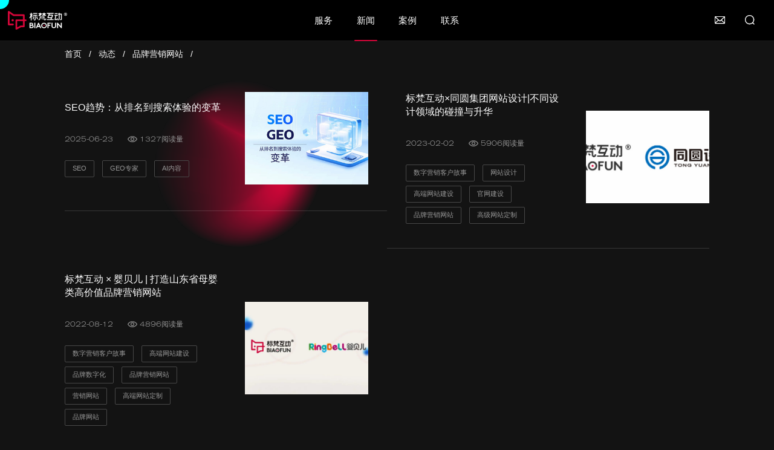

--- FILE ---
content_type: text/html; charset=UTF-8
request_url: http://www.biaofun.com/news/tags/50
body_size: 9456
content:
<!DOCTYPE html>
<html>
  <head>
    <meta charset="utf-8">
    <meta name="baidu-site-verification" content="codeva-oBT1Xocb4X" />
<meta name="sogou_site_verification" content="nUouOvosFH" /> 
<meta name="360-site-verification" content="a9f4c0a104c8f373ed5f2430c52b29d5" />
<meta name="bytedance-verification-code" content="DHilgSm89P3ynd4Kjy6E" />
    <meta http-equiv="X-UA-Compatible" content="IE=edge,chrome=1"/>
    <meta name="viewport" content="width=device-width,initial-scale=1,maximum-scale=1,minimum-scale=1,user-scalable=no,minimal-ui">
    <meta http-equiv="Cache-Control" content="no-transform"/>
    <meta name="applicable-device" content="pc,mobile"/>
    
<!-- og的内容更换 2023-11-20 -->
<meta property="og:title" content=" 品牌营销网站 ">
<meta property="og:description" content=" 欢迎访问标梵互动官方网站,此页面汇集关于品牌营销网站相关的行业内容汇总，为您提供优质的品牌营销网站资讯信息展示,方便及时获取业内知识. ">
<meta property="og:url" content="https://www.biaofun.com/">
<meta property="og:image" content=" https://www.biaofun.com/statics/home/images/biaofun.png "/>
<script> var _hmt = _hmt || []; (function() { var hm = document.createElement("script"); hm.src = "https://hm.baidu.com/hm.js?f0527051dcc20d7151d0982f905a4edc"; var s = document.getElementsByTagName("script")[0]; s.parentNode.insertBefore(hm, s); })(); </script>
<script charset="UTF-8" id="LA_COLLECT" src="//sdk.51.la/js-sdk-pro.min.js"></script>
<script>LA.init({id:"K0FWGN9pT3MtL8Ts",ck:"K0FWGN9pT3MtL8Ts",autoTrack:true})</script>
<meta name="author" content="Biaofun标梵互动-www.biaofun.com">    <title>品牌营销网站 -山东标梵信息技术有限公司 </title>
<meta name="description" content="欢迎访问标梵互动官方网站,此页面汇集关于品牌营销网站相关的行业内容汇总，为您提供优质的品牌营销网站资讯信息展示,方便及时获取业内知识."/>
<meta name="keywords" content="品牌营销网站"/>
<meta name="msvalidate.01" content="12ABFD9B8CEEA30F8CE03E66D13FC5A9" />
<!-- 解决低版本浏览器兼容问题 -->
<!--[if lte IE 9]>
    <script src="/statics/home/js/respond.min.js"></script>
    <script src="/statics/home/js/html5shiv.min.js"></script>
<![endif]-->
	<!-- Global site tag (gtag.js) - Google Analytics -->
<!-- <script async src="https://www.googletagmanager.com/gtag/js?id=G-2KZMN0EBPW"></script>
<script>
  window.dataLayer = window.dataLayer || [];
  function gtag(){dataLayer.push(arguments);}
  gtag('js', new Date());

  gtag('config', 'G-2KZMN0EBPW');
</script>

<script type="text/javascript">
	(function() {
		let wl = document.createElement("script");
		wl.type = "text/javascript";
		wl.src = "https://material.weiling.cn/h5/willing-third-party-js/v1/wxbtn-comp-v1.min.js"
		wl.id = "wlWXBTN";
		wl.onload = function() {
			wlWxbuttonComp.init({
				wl_id: "ww8c5f4b691b0cc065",
				src_config: {
					self: {
						DOMid: [],
						wl_btn_id: ["1581839950050099200"]
					},
				},
				wl_abbrev_name: "标梵官网"
			});
		};
		if (!document.getElementById("wlWXBTN")) {
			let s = document.getElementsByTagName("script")[0];
			s.parentNode.insertBefore(wl, s);
		}
	})();
</script> 

<script type="text/javascript">
  (function(){
let wl = document.createElement("script");
    wl.type = "text/javascript";
    wl.src = "https://material.weiling.cn/h5/willing-third-party-js/v1/qrcode-style-comp-v1.js";
    wl.id = "wlQRS";
    wl.onload = function() {
    wlQrcodeStyleComp.init({
    wl_id: "ww8c5f4b691b0cc065",
    wl_qrcode_id: ["1572870248804216832"],
    wl_style: [6],
    });
};
if (!document.getElementById("wlQRS")) {
    let s = document.getElementsByTagName("script")[0];
    s.parentNode.insertBefore(wl, s);
}
})();
</script> -->    <link rel="stylesheet" type="text/css" href="/statics/home/css/animate.min.css"/>
<link rel="stylesheet" type="text/css" href="/statics/home/css/style.css" />
<link rel="stylesheet" type="text/css" href="/statics/home/css/idangerous.swiper.css" />
<link rel="stylesheet" type="text/css" href="/statics/home/css/common.css?version=100" />
<link rel="stylesheet" type="text/css" href="/statics/home/css/index.css" />
<!--<link rel="stylesheet" type="text/css" href="//at.alicdn.com/t/font_4313186_m5yw2wkahb.css" />-->
<link rel="stylesheet" type="text/css" href="//at.alicdn.com/t/c/font_2377955_t8w3gd7cfyh.css" />
    <link rel="stylesheet" type="text/css" href="/statics/home/css/news.css" />
  </head>
  <body>
  <!-- Header 开始 -->

  <!-- 
 *
 * 常规导航版
 * 不带二级导航
 *
 -->


<!-- 消息通知 -->
<div id="notice">消息通知</div>


<header id="header">

    <!-- Logo -->
    <h1 class="logo-wrapper">
        <a href="https://www.biaofun.com/" target="_blank" title="标梵互动高端网站建设">
            <img src="https://www.biaofun.com/statics/home/images/biaofun.png" class="logo" alt="济南网站建设" />
        </a>
    </h1>


    <!-- 中间导航  需要在当前激活的标签上添加 active class -->
    <nav class="navs-wrapper">
                        <a class="link " href="/service" target="_blank"
            title="服务">服务</a>
                <a class="link active" href="/news" target="_blank"
            title="新闻">新闻</a>
                <a class="link " href="/case/5.html" target="_blank"
            title="案例">案例</a>
                <a class="link " href="/contact" target="_blank"
            title="联系">联系</a>
                    </nav>


    <!-- 右侧按钮 -->
    <ul class="controls">
        <!-- <li class="item tel get-solution-link"><i class="iconfont iconfont-00-04"></i></li> -->
        <li class="item tel get-solution-link"><i class="iconfont">&#xe6c9;</i></li>

        
        <li class="item search"><i class="iconfont iconfont-00-06"></i></li>
        
        
        
        
        
        
        
    </ul>



    <!-- 搜索弹出层 -->
    <div class="control-content-wrapper control-content-wrapper-search">
        <div class="control-content-wrap">
            <div class="search-wrapper">
                <form class="input-box" action="/search">
                    <i class="iconfont iconfont-00-06 search"></i>
                    <i class="iconfont transition iconfont-00-02 iclear"></i>
                    <input class="input transition" name="keyword" type="text" placeholder="请输入搜索内容"
                        autocomplete="off" />
                </form>
                <div class="links">
                                                            <a class="link transition" href="/case/5.html" target="_blank"
                        title="济南网站建设">济南网站建设</a>
                                                                                <a class="link transition" href="/case" target="_blank"
                        title="整合营销推广案例">整合营销推广案例</a>
                                                                                <a class="link transition" href="/service" target="_blank"
                        title="线上线下整合营销方案">线上线下整合营销方案</a>
                                                        </div>
            </div>
        </div>
    </div>


    <!-- 解决方案弹出层 -->
    <div class="control-content-wrapper control-content-wrapper-solution">
        <div class="control-content-wrap">
            <!-- <div class="left-box">
          <i class="iconfont iconfont-00-02 close transition"></i>
        </div> -->
            <div class="right-box">
                <i class="iconfont iconfont-00-02 close transition"></i>
                <div class="form-wrap">
                    <form class="form" action="javascript:;" method="">
                        <!-- <img src="/statics/home/images/icon-5.png" class="email-icon" />
              <label class="label">邮箱订阅</label>
              <label class="sub-label">订阅邮箱为您推送互联网运营解决方案</label>
              <input type="text" name="email" class="input" placeholder="* 请填写您的邮箱" />
              <button type="submit" onclick="submitButton()" class="submit transition">订阅</button> -->
                        <h2 class="form-title">开启您的数字营销服务</h2>
                        <!-- <h3 class="form-tags">全网整合营销  |  品牌策略咨询  |  界面交互体验  |  程序研发实施 | 运营推广服务</h3> -->
                        <div class="form-newBox">
                            <div class="left">
                                <p>高端网站建设 | 新媒体营销</p>
                                <p>程序定制开发 | 虚拟数字人</p>
                                <p>运营推广服务 | 智慧数字大屏</p>
                                <p class="btms">扫码免费获取方案 ></p>
                            </div>
                            <div class="right">
                                <div class="imgbox">
                                    <img src="" alt="" class="bf-qrcode">
                                </div>
                            </div>
                        </div>
                        <div class="form-row">
                            <input type="text" placeholder="*姓名" id="layRigName" />
                        </div>
                        <div class="form-row">
                            <input type="text" placeholder="*邮箱" id="layRigMail" />
                        </div>
                        <div class="form-row">
                            <input type="text" placeholder="*手机" id="layRigPhone" />
                        </div>
                        <div class="form-row">
                            <input type="text" placeholder="*验证码" id="layRigVcode" />
                            <button type="button" class="button-send" id="layRightButtonSend">发送验证码</button>
                        </div>
                        <button type="button" class="button-contact" id="layRigSubmit">即刻订阅</button>
                        <a href="https://www.biaofun.com/news/tags/151" target="_blank"
                            class="moreCase">标梵100个数字营销客户增长故事</a>

                    </form>
                </div>
                <!-- <div class="info">
            <img src="/1ca/image/20210316/7cff958349e0b2c863630b156d5dd551.jpg" class="ewm" />
            <a class="tel transition" href="tel:400-777-2806">400-777-2806</a>
            <a class="mail transition" href="mailto:hello@biaofun.com">hello@biaofun.com</a>
          </div> -->
            </div>
        </div>
    </div>



    <!-- 询盘结果弹窗 -->
    <div class="modal-wrapper modal-wrapper-inquiry-result">
        <div class="modal-wrap">
            <i class="iconfont iconfont-00-02 modal-close-icon"></i>
            <div class="modal-content">
                <p class="tips title">标梵小秘书</p>
                <p class="tips black">已经收到您的留言，我们马上联系您！</p>
                <img src="/statics/home/images/xms.jpg" class="ewm" alt="APP开发公司" />
                <p class="tips">400-777-2806</p>
            </div>
        </div>
    </div>

    <!-- 侧边栏 -->
    <ul class="bf-sidebar"> 
        <li style="text-align:center">
            <a target="_blank"
                href="https://ada.baidu.com/site/wjzpcbzr/agent?imid=5baef771cd2f2fd176006bddc5ee6890&ch=90&wid=4b534c47-a80a-4495-09b9-1755141368181_0_0&queryPathKey=%2Fbot">
                <div class="iconfont sideIcon anima">&#xe97f;</div>
                <div class="sideText">在线咨询</div>
            </a>
        </li>
        <li class="sidebar-wx">
            <div class="iconfont sideIcon">&#xe97e;</div>
            <div class="sideText">微信咨询</div>
            <div class="sw-qrBox">
                <img src="" alt="" class="wiling-qrs">
            </div>
        </li>
        <li class="sidebar-tell">
            <div class="iconfont sideIcon">&#xe980;</div>
            <div class="sideText">电话咨询</div>
        </li>
        <li class="sidebar-backTop">
            <div class="iconfont sideIcon">&#xe97d;</div>
            <div class="sideText">回到顶部</div>
        </li>
    </ul>



    <script>
    window.onload = function() {
        (function() {
            let wl = document.createElement("script");
            wl.type = "text/javascript";
            wl.src = "https://material.weiling.cn/h5/willing-third-party-js/v1/qrcode-custom-comp-v1.min.js"
            wl.id = "wlQRCS";
            wl.onload = function() {
                wlQrcodeCustomComp.init({
                    wl_id: "ww8c5f4b691b0cc065", // [修改1：将wl_id粘贴至此]
                });
                wlQrcodeCustomComp.getQrCodeUrl({
                        wl_qrcode_id: "1572870248804216832", //  [修改1：将wl_qrcode_id粘贴至此]
                    },
                    (data) => {
                        console.log(data.data.qr_code); // data中包含二维码图片地址 
                        if (data.data.qr_code) {
                            jQuery('.wiling-qrs').attr('src', data.data.qr_code)
                            jQuery('.bf-qrcode').attr('src', data.data.qr_code)

                            jQuery(".bf-sidebar").addClass('bf-sidebar-new')
                        }
                    }
                );
            };
            if (!document.getElementById("wlQRCS")) {
                let s = document.getElementsByTagName("script")[0];
                s.parentNode.insertBefore(wl, s);
            }
        })(jQuery);
    }


    function submitButton() {
        var email = $('input[name="email"]').val();
        $.ajax({
            type: "post",
            url: "/inquiry/submitEmail",
            data: {
                'email': email,
                '_token': "ztwQz8kDUzLuxCeAipexQmgpHRYPGwp80lMcc0NC",
            },
            dataType: 'json',
            success: function(res) {
                if (res.code == 200) {
                    layer.msg("成功！", {
                        icon: 6
                    }, function() {
                        window.location.reload();
                    });
                } else {
                    layer.msg('' + res.massage + '', {
                        icon: 5,
                        anim: 6
                    }, function() {});
                }
            },
            error: function(data) {
                layer.msg('请求超时！', {
                    icon: 5,
                    anim: 6
                }, function() {});
            },
        });
        return false;
    }
    </script>

</header>  <!-- Header 结束 -->


    <!-- 内容 -->
    <div class="content-wrapper">
      <div class="content-wrap">
        
        <!-- 面包屑导航 -->
        <div class="module-wrapper module-wrap-crumbs wow fadeInDownBig">
          <div class="module-wrap module-wrap-1600">
            <ul class="crumbs">
              <li><a href="/" target="_blank">首页</a></li>
              <li>&nbsp;&nbsp;/&nbsp;&nbsp;</li>
              <li><a href="/news" target="_blank">动态</a></li>
              <li>&nbsp;&nbsp;/&nbsp;&nbsp;</li>
              <li><a href="/news/50" target="_blank">品牌营销网站</a></li>
              <li>&nbsp;&nbsp;/&nbsp;&nbsp;</li>
            </ul>
          </div>
        </div>
        
        
        <!-- 内页标题 -->





        

        <!-- 列表 -->
        <div class="module-wrapper module-wrapper-news-list module-wrapper-news-list-two">
          <div class="module-wrap module-wrap-1600 clear">
                        <div class="item-container">
              <div class="enterprise-news-item-wrapper wow fadeInLeftBig" data-wow-delay="0.1s" target="_blank">
                <div class="enterprise-news-item-wrap">
                  <div class="column left">
                    <div class="left-box transition">
                      <a href="/news/320.html" target="_blank" class="title ellipsis-3 transition">SEO趋势：从排名到搜索体验的变革</a>
                      <div class="article-infos-wrapper">
                        <span class="datetime">2025-06-23</span>
                        <div class="readnum-box">
                          <i class="iconfont iconfont-yan readnum-icon"></i>
                          <span class="readnum">1327阅读量</span>
                        </div>
                      </div>
                                       
                                             <div class="tags">
                                                          <a href="/news/tags/91" target="_blank" class="tag">SEO</a>
                                                          <a href="/news/tags/249" target="_blank" class="tag">GEO专家</a>
                                                          <a href="/news/tags/250" target="_blank" class="tag">AI内容</a>
                                                    </div>
                                          </div>
                  </div>
                  <div class="column right">
                    <a class="image-box transition" href="/news/320.html" target="_blank">
                      <img class="image transition" src="/1ca/image/20250623/75a2fd9b3c10ff70f784cec4b95793a8.jpg" alt="SEO趋势：从排名到搜索体验的变革" />
                    </a>
                  </div>
                </div>
              </div>
            </div>
                        <div class="item-container">
              <div class="enterprise-news-item-wrapper wow fadeInRightBig" data-wow-delay="0.2s" target="_blank">
                <div class="enterprise-news-item-wrap">
                  <div class="column left">
                    <div class="left-box transition">
                      <a href="/news/223.html" target="_blank" class="title ellipsis-3 transition">标梵互动×同圆集团网站设计|不同设计领域的碰撞与升华</a>
                      <div class="article-infos-wrapper">
                        <span class="datetime">2023-02-02</span>
                        <div class="readnum-box">
                          <i class="iconfont iconfont-yan readnum-icon"></i>
                          <span class="readnum">5906阅读量</span>
                        </div>
                      </div>
                                       
                                             <div class="tags">
                                                          <a href="/news/tags/151" target="_blank" class="tag">数字营销客户故事</a>
                                                          <a href="/news/tags/25" target="_blank" class="tag">网站设计</a>
                                                          <a href="/news/tags/55" target="_blank" class="tag">高端网站建设</a>
                                                          <a href="/news/tags/23" target="_blank" class="tag">官网建设</a>
                                                          <a href="/news/tags/50" target="_blank" class="tag">品牌营销网站</a>
                                                          <a href="/news/tags/72" target="_blank" class="tag">高级网站定制</a>
                                                    </div>
                                          </div>
                  </div>
                  <div class="column right">
                    <a class="image-box transition" href="/news/223.html" target="_blank">
                      <img class="image transition" src="/1ca/image/20230202/50a385fc981ac1fa50cb783c7787f741.jpg" alt="建筑设计高端网站建设,济南网站设计" />
                    </a>
                  </div>
                </div>
              </div>
            </div>
                        <div class="item-container">
              <div class="enterprise-news-item-wrapper wow fadeInLeftBig" data-wow-delay="0.1s" target="_blank">
                <div class="enterprise-news-item-wrap">
                  <div class="column left">
                    <div class="left-box transition">
                      <a href="/news/218.html" target="_blank" class="title ellipsis-3 transition">标梵互动 × 婴贝儿 | 打造山东省母婴类高价值品牌营销网站</a>
                      <div class="article-infos-wrapper">
                        <span class="datetime">2022-08-12</span>
                        <div class="readnum-box">
                          <i class="iconfont iconfont-yan readnum-icon"></i>
                          <span class="readnum">4896阅读量</span>
                        </div>
                      </div>
                                       
                                             <div class="tags">
                                                          <a href="/news/tags/151" target="_blank" class="tag">数字营销客户故事</a>
                                                          <a href="/news/tags/55" target="_blank" class="tag">高端网站建设</a>
                                                          <a href="/news/tags/141" target="_blank" class="tag">品牌数字化</a>
                                                          <a href="/news/tags/50" target="_blank" class="tag">品牌营销网站</a>
                                                          <a href="/news/tags/51" target="_blank" class="tag">营销网站</a>
                                                          <a href="/news/tags/54" target="_blank" class="tag">高端网站定制</a>
                                                          <a href="/news/tags/56" target="_blank" class="tag">品牌网站</a>
                                                    </div>
                                          </div>
                  </div>
                  <div class="column right">
                    <a class="image-box transition" href="/news/218.html" target="_blank">
                      <img class="image transition" src="/1ca/image/20220824/f1c5f383ea0aeb1d68cd59c93dcb5b81.jpg" alt="标梵互动 × 婴贝儿 | 打造山东省母婴类高价值品牌营销网站" />
                    </a>
                  </div>
                </div>
              </div>
            </div>
                      </div>
        </div>

        <!-- 分页器 -->
        <div class="module-wrapper module-wrapper-pager">
          <div class="module-wrap module-wrap-1600">
            <div class="pager-wrapper">
              





            </div>
          </div>
        </div>
        
      </div>
    </div>


    <!-- Footer 开始 -->
    <footer id="footer">

  <div class="footer-wrapper clear">

    <div class="left-wrap newFooter">

      <!-- <img src="/1ca/image/20221205/7055b7cf2854aa929aaafcff4f18e0de.png" class="logo iMouse" />

            <p class="copyright iMouse">Copyright©2013-2025  BiaoFun ALL RIGHTS RESERVED.</p> -->

      <form class="form">

        <h2 class="form-title">开启您的数字营销服务体验!</h2>

        <h3 class="form-tags">全网整合营销&nbsp;&nbsp;|&nbsp;&nbsp;品牌策略咨询&nbsp;&nbsp;|&nbsp;&nbsp;界面交互体验&nbsp;&nbsp;|&nbsp;&nbsp;程序研发实施&nbsp;|&nbsp;运营推广服务</h3>

        <div class="form-row clear">

          <div class="form-field">

            <input type="text" class="form-field-input" placeholder="* 姓名" id="footerXmsFormName" />

          </div>

          <div class="form-field">

            <label class="form-field-label"></label>

            <input type="text" class="form-field-input" placeholder="* 邮箱" id="footerXmsFormMail" />

          </div>

        </div>

        <div class="form-row clear">

          <div class="form-field">

            <input type="text" class="form-field-input" placeholder="* 手机" id="footerXmsFormPhone" />

          </div>

          <div class="form-field vcode clear">

            <input type="text" class="form-field-input" placeholder="* 验证码" id="footerXmsFormVcode" />

            <button type="button" class="vcode-button">获取验证码</button>

          </div>

        </div>

        <input type="button" value="即刻联系我们" class="button" id="footerXmsSubmitBtn" />

      </form>
      <!-- <a href="https://www.biaofun.com/" target="_blank" title="标梵互动高端网站建设">
        <img src="https://www.biaofun.com/statics/home/images/biaofun-newFooter.png" alt="">
      </a> -->
    </div>

    <div class="right-wrap">

      <div class="top-container">

        <div class="top-container-left">

          
          <ul class="links">

            
            <li><a href="/service" class="" target="_blank" title="服务">服务</a></li>

            
            <li><a href="/case/5.html" class="" target="_blank" title="案例">案例</a></li>

            
            <li><a href="/news" class="" target="_blank" title="新闻">新闻</a></li>

            
            <li><a href="/contact" class="" target="_blank" title="联系">联系</a></li>

            
            <li><a href="/faq" class="" target="_blank" title="问答">问答</a></li>

            
          </ul>

          
          <i class="line"></i>

          <div class="infos">

            <div class="tel-address">

              <a class="tel" title="联系电话">400-777-2806</a>

              <address class="address" title="联系地址">山东 · 济南
和谐广场银座中心2#806. 
<br/> <br/>                                         
常年法律顾问单位: 北京道可特律师事务所</address>

            </div>

            <div class="icons">

              <!-- <a href="/" title="领英" target="_blank"><i class="iconfont iconfont-linkedin linkedin"></i></a> -->

              <!-- <a href="/" title="微博" target="_blank"><i class="iconfont iconfont-weibo"></i></a> -->

              <a href="https://www.zhihu.com/org/biao-fan-hu-dong-5" target="_blank" rel="nofollow"><img title="知乎" alt="知乎" src="/statics/home/images/logos/zh.png" class="icon-img" /></a>

              <a href="https://weibo.com/Biaofun" target="_blank" rel="nofollow"><img title="标梵互动微博" alt="微博" src="/statics/home/images/logos/wb.png" class="icon-img" /></a>

              <a href="https://tieba.baidu.com/f?kw=%E6%A0%87%E6%A2%B5%E4%BA%92%E5%8A%A8&ie=utf-8" target="_blank" rel="nofollow"><img title="贴吧" alt="贴吧" src="/statics/home/images/logos/tb.png" class="icon-img" /></a>

              <a href="https://biaofun.blog.csdn.net/" target="_blank" title="标梵互动CSDN博客"><img alt="CSDN" src="/statics/home/images/logos/csdn.png" class="icon-img" /></a>

              <a href="https://author.baidu.com/home?from=bjh_article&app_id=1614560389035934" target="_blank" rel="nofollow"><img title="百家号" alt="百家号" src="/statics/home/images/logos/bjh.png" class="icon-img" /></a>

              <a href="https://t.cj.sina.com.cn/k/article/author_article/5680657182" target="_blank" rel="nofollow"><img title="新浪看点" alt="新浪看点" src="/statics/home/images/logos/kd.png" class="icon-img" /></a>

              <a href="https://www.zcool.com.cn/u/23057442" target="_blank" rel="nofollow"><img title="站酷" alt="站酷" src="/statics/home/images/logos/zk.png" class="icon-img" /></a>

              <a href="https://space.bilibili.com/314802327" target="_blank" rel="nofollow"><img title="哔哩哔哩" alt="哔哩哔哩" src="/statics/home/images/logos/bilibil.png" class="icon-img" /></a>

              <a href="https://biaofun.68design.net" target="_blank" rel="nofollow"><img title="63design" alt="63design" src="/statics/home/images/logos/63design.png" class="icon-img" /></a>
              <a href="https://www.xiaohongshu.com/user/profile/60f9679a00000000010021b0" target="_blank" rel="nofollow"><img title="标梵互动小红书" alt="标梵互动小红书" src="/statics/home/images/logos/red_book.png" class="icon-img" /></a>
              <!-- 新增微信公众号 -->
              <a href="javascript:;" class="add-iBox">
                <img title="标梵互动公众号" alt="标梵互动公众号" class="icon-img" src="/statics/home/images/wx-i.png">
                <div class="ewm wx-icon-h" style="display: none;">
                <img src="/1ca/image/20210316/7cff958349e0b2c863630b156d5dd551.jpg" class="iMouse" title="标梵小秘书二维码.jpg" alt="标梵小秘书二维码.jpg" />
                  <span class="sanjiao"></span>
                </div>
              </a>

            </div>

          </div>

        </div>

        <!-- <div class="top-container-right">

          <img src="/1ca/image/20210316/7cff958349e0b2c863630b156d5dd551.jpg" class="ewm iMouse" title="标梵小秘书二维码.jpg" alt="标梵小秘书二维码.jpg" />

        </div> -->

      </div>

      <div class="bottom-container">

        <div class="bottom-container-left">

          <p class="left-nn">Copyright©2013-2025  BiaoFun ALL RIGHTS RESERVED.&nbsp;&nbsp;&nbsp;&nbsp;<a href="https://beian.miit.gov.cn/" target="_blank" rel="nofollow">鲁ICP备17039916号-1</a></p>

          

          <style>
            .bottom-container-left .left-nn {
              float: left;
            }

            .bottom-container-left .friendship {
              position: relative;
              float: left;
              width: 1.8rem;
              border: 1px solid #2f2f2f;
              box-sizing: border-box;
              margin-left: 0.2rem;
              margin-top: -0.1rem;
              border-radius: 0.1rem
            }

            .bottom-container-left .friendship .show {
              padding: 0 0.16rem;
              overflow: hidden;
              cursor: pointer;
            }

            .bottom-container-left .friendship .show .txt {
              float: left;
              font-size: 0.15rem;
              line-height: 0.32rem;
              color: #77797d;
            }

            .bottom-container-left .friendship .show .ico {
              width: 0.14rem;
              height: 0.32rem;
              float: right;
              background: url(/statics/home/images/friendship.png) no-repeat center center;
              background-size: 0.09rem 0.07rem;
              transition: transform 0.38s cubic-bezier(0.4, 0, 0.2, 1);
            }

            .bottom-container-left .friendship .hide {
              position: absolute;
              z-index: 100;
              bottom: 0.38rem;
              background: #262626;
              border: 1px solid #262626;
              box-sizing: border-box;
              left: -1px;
              right: -1px;
              display: none;
              padding: 0.15rem;
              border-radius: 0.1rem
            }

            .bottom-container-left .friendship .hide a {
              display: block;
              font-size: 0.16rem;
              text-align: center;
              padding: 0.05rem 0;
            }

            .add-iBox{
              position: relative;
            }
            .add-iBox .ewm{
              border-radius: 5px;
              position: absolute;
              left: 50%;
              padding: 5px;
              background: #fff;
              bottom: 42px;
              width: 180px;
              height: 180px;
              margin-left: -90px;
            }
            .add-iBox .ewm span{
              border-left: 10px solid transparent;
              border-right: 10px solid transparent;
              border-top: 10px solid #fff;
              bottom: -10px;
              height: 0;
              left: 50%;
              margin-left: -10px;
              position: absolute;
              width: 0;
            }
            .newFooter a{
              display: inline-block;
              position: relative;
              left: 50%;
              top: 50%;
              transform: translate(-50%,-50%);
            }

          </style>

        </div>

        <div class="bottom-container-right">

          <a class="link" href="/sitemap.html" target="_blank">网站地图</a>

          <a class="link" href="/privacy_policy.html" target="_blank" rel="nofollow">隐私政策</a>

        </div>

      </div>

    </div>

  </div>
  <script src="/statics/home/js/jquery-1.9.1.min.js"></script>

  <script>
    // var _hmt = _hmt || [];
    //
    // (function() {
    //
    //   var hm = document.createElement("script");
    //
    //   hm.src = "https://hm.baidu.com/hm.js?f0527051dcc20d7151d0982f905a4edc";
    //
    //   var s = document.getElementsByTagName("script")[0];
    //
    //   s.parentNode.insertBefore(hm, s);
    //
    // })();
    $(' .add-iBox .icon-img').hover(function(){
     $('.wx-icon-h').show()
    },function(){
      $('.wx-icon-h').hide()

    })


  </script>



</footer>

    <!-- Footer 结束 -->

  <script src="https://xms.biaofun.com.cn/statics/v1/xms.min.js?key=488c829f-575f-450c-b5a9-03a1a8a080bc" charset="utf-8"></script>
<script src="/statics/home/js/jquery-1.9.1.min.js" type="text/javascript" charset="utf-8"></script>
<script src="/statics/home/js/wow.min.js" type="text/javascript" charset="utf-8"></script>
<script src="/statics/home/js/idangerous.swiper.js" type="text/javascript" charset="utf-8"></script>
<script src="/statics/home/js/mouse.js" type="text/javascript" charset="utf-8"></script>
<script src="/statics/layui/layer/layer.js" charset="utf-8"></script>
<script>
	$('.friendship .show').click(function() {
		if ($(this).hasClass('active')) {
			$(this).removeClass('active');
			$(this).siblings('.hide').slideUp();
		} else {
			$(this).addClass('active');
			$(this).siblings('.hide').slideDown();
		}
	})

	// 返回顶部
	$('.sidebar-backTop').click(function() {
		$('html ,body').animate({
			scrollTop: 0
		}, 1000);
		return false;
	});

	$(' .sidebar-tell').on('click', function() {
		// $('#header').addClass('hide-ele');
		$('.control-content-wrapper-solution').addClass('show');
	});
	$('#header .control-content-wrapper-solution .right-box .close').on('click', function() {
		// $('#header').removeClass('hide-ele');
		$('#header .control-content-wrapper-solution').removeClass('show');
	});
</script>  <script>
var x = document.createElement('div');

var isOpening = false,
    isOpened = false;
Object.defineProperty(x, 'id', {
    get() {
        if (!isOpening) {
            isOpened = true;
            isOpening = true;
            window.location.href = '/404'
        }
        isOpened = true;
    }
});
// setInterval(function(){
//     isOpened = false;
//     console.info(x);
//     console.clear();
//     if(!isOpened && isOpening){
//         isOpened = false;
//         isOpening = false;
//     }
// }, 200)
</script>
  <script src="/statics/home/js/common.js" type="text/javascript" charset="utf-8"></script>
  </body>
</html>


--- FILE ---
content_type: text/css
request_url: http://www.biaofun.com/statics/home/css/style.css
body_size: 1867
content:
@font-face {
  font-family: AkzidenzGroteskBQ;
  src: url('../fonts/AkzidenzGrotesk-LightExtended_0.otf');
}

@font-face {
  font-family: Brown;
  src: url('../fonts/Brown-Regular_1.otf');
}


/* 初始化/reset */
@charset "utf-8";
*,*:before,*:after{box-sizing:border-box;}
*{-webkit-tap-highlight-color: rgba(0,0,0,0);}
html, body, div, span, applet, object, iframe, h1, h2, h3, h4, h5, h6, p, blockquote, pre,a, abbr,acronym, address, big, cite, code, del, dfn, em, font, ins, kbd, q, s, samp, small,strike,tt, var, dl, dt, dd, ol, ul, li, fieldset, form, label, legend, table, caption,tbody, tfoot, thead, tr,th,td{border: 0;font-family: inherit;font-size: 100%;font-style: inherit;font-weight: inherit;margin: 0;outline: 0;padding: 0;vertical-align: baseline;}
body {position:relative;background:#fff;line-height:150%;box-sizing:border-box;color:#5a5a5a;font-family:Microsoft Yahei,微软雅黑,Arial,Helvetica,sans-serif;font-size:14px;}
a{color:#2a2c2e;text-decoration:none;}
a:hover{color:#2b7b54; text-decoration:none;}
a:focus {  outline:none;   -moz-outline:none;}
body a{outline:none;blr:expression(this.onFocus=this.blur());}
h1,h2,h3,h4,h5,h6 {font-weight:700;line-height:normal;}
h2{font-size:18px;}
h3{font-size:16px;}
strong{color:#000;}
ol,ul,li{list-style:none;}
pre{padding:10px;margin:10px 0;word-break:break-all;word-wrap: break-word;white-space:pre-wrap;background:#f9f9f9;border:1px solid #f0f0f0;color:#aaa;}
/* 清除元素的默认边框 */
img{height:auto;/*display:block;*/border:0; border: none; outline: none; max-width: 100%; vertical-align: middle;}
i{margin-right:5px;}
hr{margin:10px 0 0 0;height:1px;border:none;background:#ddd;}
input,select,textarea{border:1px solid #dfdfdf;background:#fff;outline:none;width:100%;color:#464646;padding:8px;font-size:14px;font-family:Microsoft Yahei,微软雅黑,Arial,Helvetica,sans-serif;}
textarea{resize:none;overflow-y:hidden;display:block;}
table {float:none;border-collapse:collapse;max-width:100%;width:100%;margin:1em 0;}
table td {border:1px solid #ddd; padding:5px 2px;vertical-align:middle;}
.clear:after,.clear:before{content:".";display:block;visibility:hidden;height:0;clear:both;}
.fl{float:left;position:relative;}
.fr{float:right;position:relative;}
.hidden{display:none;}
.row{ margin:0;}
.am{transition:all 0.3s linear 0s;-webkit-transition:all 0.3s linear 0s;-moz-transition:all 0.3s linear 0s;-ms-transition:all 0.3s linear 0s;-o-transition:all 0.3s ease-in-out;}
select {border:none; appearance:none;-moz-appearance:none; -webkit-appearance:none;background: url("../images/xl.png") no-repeat scroll right 15px center #fff;padding-right: 30px;}
select::-ms-expand{display:none;}
sup {top:-0.5em;}
sub {bottom:-0.5em;}
sub, sup {font-size:75%;line-height:0;position:relative;vertical-align:baseline;}
button {border:1px solid transparent;}
/*单行省略 兼容*/
.nowrap{
    white-space: nowrap;
    -o-text-overflow: ellipsis;
    overflow: hidden;
    text-overflow: ellipsis;
}

/* 文本多出部分用省略号表示, 用于1行或多行 */
.ellipsis-1 { display: -webkit-box; -webkit-box-orient: vertical; -webkit-line-clamp: 1; overflow: hidden; }
.ellipsis-2 { display: -webkit-box; -webkit-box-orient: vertical; -webkit-line-clamp: 2; overflow: hidden; }
.ellipsis-3 { display: -webkit-box; -webkit-box-orient: vertical; -webkit-line-clamp: 3; overflow: hidden; }
.ellipsis-4 { display: -webkit-box; -webkit-box-orient: vertical; -webkit-line-clamp: 4; overflow: hidden; }

/* 默认平铺背景 */
.bg-cover {
    background-repeat: no-repeat;
    background-position: center center;
    background-size: cover;
}

.warp,.public{ max-width:1260px;margin:0 auto; min-width: 990px; padding: 0 30px; }
/*进度条样式优化*/

::-webkit-scrollbar {
    width: 6px;
    height: 6px;
}

::-webkit-scrollbar-track {
    width: 6px;
    background: #101F1C;
    opacity: .1;
    -webkit-border-radius: 2em;
    -moz-border-radius: 2em;
    border-radius: 2em;
}

::-webkit-scrollbar-thumb {
    background-color: #101F1C;
    opacity: .5;
    background-clip: padding-box;
    min-height: 28px;
    -webkit-border-radius: 2em;
    -moz-border-radius: 2em;
    border-radius: 2em;
}

::-webkit-scrollbar-thumb:hover {
    background-color: #101F1C;
}









@media all and (max-width: 320px) {
	
}

--- FILE ---
content_type: text/css
request_url: http://www.biaofun.com/statics/home/css/common.css?version=100
body_size: 9741
content:
html { font-size: calc(100vw * 100 / 1920); /* 以1920px宽度，100px字体大小为基准动态的根元素字体大小 */ background: #131313; }
body { min-width: 1200px; font-size: 0.16rem; line-height: 1.25; background: #131313; }


/* 清除IE Input输入框默认清除符号 */
input::-ms-clear, input::-ms-reveal{ display: none !important; opacity: 0 !important; color: #000000 !important; }
::-ms-clear, ::-ms-reveal{ display: none !important; opacity: 0 !important; color: #000000 !important; }


/**
 * 过渡
 */
.transition { -webkit-transition: all 0.66s; transition: all 0.66s; }


/**
 * rotate 360° 动画
 */
@-webkit-keyframes rotateAni {
  from { -webkit-transform: rotate(0deg); transform: rotate(0deg); }
  to { -webkit-transform: rotate(360deg); transform: rotate(360deg); }
}
@keyframes rotateAni {
  from { -webkit-transform: rotate(0deg); transform: rotate(0deg); }
  to { -webkit-transform: rotate(360deg); transform: rotate(360deg); }
}
@-webkit-keyframes rotateYAni {
  from { -webkit-transform: rotateY(0deg); transform: rotateY(0deg); }
  to { -webkit-transform: rotateY(360deg); transform: rotateY(360deg); }
}
@keyframes rotateYAni {
  from { -webkit-transform: rotateY(0deg); transform: rotateY(0deg); }
  to { -webkit-transform: rotateY(360deg); transform: rotateY(360deg); }
}


/**
 * 通用模块盒子
 */
.module-wrap { margin-left: auto; margin-right: auto; overflow: hidden; }
.module-wrap-1600 { width: 16rem; }
 

/**
 * 内页主内容盒子
 */
.content-wrapper { padding-top: 1.02rem; background: 3.86rem 2rem/4.14rem 4.14rem no-repeat url(../images/bg-2.png); }
.content-wrap { padding-top: 0.9rem; }


/**
 * 内页标题
 */
.module-wrapper-inside-title .title { font-size: 0.89rem; color: #FFFFFF; font-weight: 400; line-height: 1.15; padding-top: 0.1rem; padding-bottom: 0.7rem; border-bottom: 1px solid rgba(255,255,255,0.15); }
.module-wrapper-inside-title .details { padding-top: 0.56rem; font-size: 0.2rem; color: #999999; width: 3rem; line-height: 1.6; padding-bottom: 0.47rem; }


/**
 * 内页介绍
 */
.module-wrapper-inside-introduce .module-wrap { font-size: 0.18rem; color: #999999; line-height: 1.8; display: table; padding-top: 0.72rem; padding-bottom: 0.85rem; }
.module-wrapper-inside-introduce .column { display: table-cell; vertical-align: top; width: 50%; }
.module-wrapper-inside-introduce .left { padding-top: 0.11rem; padding-left: 0.11rem; }
.module-wrapper-inside-introduce .left > img { width: 1.41rem; height: 1.41rem; -webkit-transition: all 0.9s; transition: all 0.9s; -webkit-animation: rotateAni linear infinite 3s; animation: rotateAni linear infinite 3s; }
.module-wrapper-inside-introduce .right { text-align: right; }
.module-wrapper-inside-introduce .right > p { width: 7.16rem; display: inline-block; text-align: left; }


/**
 * 面包屑导航
 */
.module-wrap-crumbs .crumbs { display: block; font-size: 0.21rem; color: #FFFFFF; padding: 0.2rem 0; margin-left: auto; margin-right: auto; }
.module-wrap-crumbs li { display: inline-block; }
.module-wrap-crumbs a { color: #FFFFFF; }
.module-wrap-crumbs a:hover { text-decoration: underline; }


/**
 * 获取服务方案
 */
.get-solution-wrapper { font-size: 0.2rem; width: 2.26rem; height: 2.26rem; background: #D6063A; padding: 0.3rem 0.26rem; color: #FFFFFF; display: block; cursor: pointer; }
.get-solution-wrapper .iconfont { font-size: 0.16rem; margin: 0; padding: 0; margin-top: 0.9rem; display: inline-block; -webkit-animation: chenAni linear infinite 3s alternate; animation: chenAni linear infinite 3s alternate; }
.get-solution-wrapper:hover { color: #FFFFFF; }
.get-solution-wrapper:hover .label { -webkit-transform: translate(3px,3px); transform: translate(3px,3px); }
@-webkit-keyframes chenAni {
  from { -webkit-transform: translateX(0); transform: translateX(0); }
  to { -webkit-transform: translateX(20px); transform: translateX(20px); }
}
@keyframes chenAni {
  from { -webkit-transform: translateX(0); transform: translateX(0); }
  to { -webkit-transform: translateX(20px); transform: translateX(20px); }
}


/**
 * More+
 */
.more-plus-wrapper { font-size: 0.32rem; color: #999999; font-family: AkzidenzGroteskBQ; position: relative; }
.more-plus-wrapper::after { content: ""; position: absolute; width: 100%; height: 0.03rem; left: 0; bottom: 0; z-index: 9; -webkit-transform: scaleX(0); transform: scaleX(0); -webkit-transition: all 0.36s; transition: all 0.36s; background: #FFFFFF; }
.more-plus-wrapper:hover { color: #FFFFFF; }
.more-plus-wrapper:hover::after { -webkit-transform: scaleX(1); transform: scaleX(1); }


/**
 * 品牌伙伴
 */
.module-wrapper-brand-partner { padding-top: 1.48rem; padding-bottom: 1.38rem; }
.module-wrapper-brand-partner .left { float: left; width: 52%; }
.module-wrapper-brand-partner .title { color: #FFFFFF; font-size: 0.64rem; line-height: 1.15; font-weight: 400; padding-bottom: 0.43rem; border-bottom: 1px solid rgba(255,255,255,0.15); }
.module-wrapper-brand-partner .brief { width: 4.93rem; font-size: 0.2rem; color: #999999; font-weight: 400; line-height: 1.65; padding-top: 0.44rem; padding-bottom: 0.7rem; }
.module-wrapper-brand-partner .list { margin-bottom: 0.8rem; margin-left: 0rem; margin-right: -0.44rem; }
.module-wrapper-brand-partner li { width: 25%; float: left; padding-top: 0.35rem; padding-bottom: 0.35rem; }
.module-wrapper-brand-partner li img { width: 1.2rem; height: 0.4rem; margin: 0 auto; }
.module-wrapper-brand-partner li img:hover { -webkit-filter: brightness(300%); filter: brightness(300%); -webkit-transform: scale(1.1); transform: scale(1.1); }
.module-wrapper-brand-partner .right { float: right; }
.module-wrapper-brand-partner .logo-box { width: 1.48rem; height: 1.48rem; display: block; margin-top: 0.17rem; margin-left: 0.94rem; position: relative; }
.module-wrapper-brand-partner .logo.outer { width: 100%; height: 100%; -webkit-animation: rotateAni linear infinite 9s; animation: rotateAni linear infinite 9s; }
.module-wrapper-brand-partner .logo.inner { width: 0.54rem; height: 0.54rem; position: absolute; left: 50%; top: 50%; z-index: 9; margin-left: -0.27rem; margin-top: -0.27rem; -webkit-animation: rotateYAni linear infinite 3s; animation: rotateYAni linear infinite 3s; }
.module-wrapper-brand-partner .get-solution-wrapper { font-size: 0.24rem; width: 2.71rem; height: 2.50rem; padding: 0.4rem 0.3rem; margin-top: 2rem; }
.module-wrapper-brand-partner .get-solution-wrapper .iconfont { font-size: 0.18rem; margin-top: 0.86rem; }


/**
 * 行业认可
 */
.module-wrapper-industry-recognition {padding-top: 1.5rem; padding-bottom: 1.6rem; background: #FFFFFF; }
.module-wrapper-industry-recognition .title-wrapper { width: 100%; display: table; color: #131313; line-height: 1; border-bottom: 1px solid #FBFBFB; padding-bottom: 0.58rem; margin-bottom:40px; }
.module-wrapper-industry-recognition .title { display: table-cell; vertical-align: middle; font-size: 0.64rem; font-weight: 400; }
.module-wrapper-industry-recognition .column-more { display: table-cell; vertical-align: middle; text-align: right; }
.module-wrapper-industry-recognition .more-plus-wrapper { font-size: 0.32rem; color: #131313; }
.module-wrapper-industry-recognition .more-plus-wrapper::after { background: #131313; }
.module-wrapper-industry-recognition .left { width: 4.93rem; float: left; margin-right:-3.4rem; position:relative; z-index:10; }
.module-wrapper-industry-recognition .introduce { color: #999999; font-size: 0.2rem; line-height: 1.65; }
.module-wrapper-industry-recognition .swiper-controls { margin-top: 2.22rem; height: 0.62rem; }
.module-wrapper-industry-recognition .swiper-control-btn { width: 0.62rem; height: 0.62rem; float: left; line-height: 0.62rem; text-align: center; color: #FFFFFF; border-radius: 50%; background: #181819; display: block; position: relative; overflow: hidden; cursor: pointer; }
.module-wrapper-industry-recognition .swiper-control-btn .iconfont { position: absolute; width: 100%; height: 100%; text-align: center; left: 0; top: 0; z-index: 9; font-size: 0.12rem; }
.module-wrapper-industry-recognition .swiper-control-btn::before { content: ""; width: 100%; height: 100%; left: 0; top: 0; z-index: 3; position: absolute; background: #181819; -webkit-transition: all 0.36s; transition: all 0.36s; border-radius: 50%; }
.module-wrapper-industry-recognition .swiper-control-btn::after { content: ""; position: absolute; width: 100%; height: 100%; left: 0; top: 0; z-index: 6; opacity: 0; -webkit-transform: scale(0); transform: scale(0); -webkit-transition: all 0.36s; transition: all 0.36s; border-radius: 50%; background: #D6063A; }
.module-wrapper-industry-recognition .swiper-control-btn-next { margin-left: 0.18rem; }
.module-wrapper-industry-recognition .right{ float: right; width: 13.2rem; margin-right: -0.3rem; position:relative; z-index:6; margin-top: 0.35rem; }
.module-wrapper-industry-recognition .swiper-container { height: 3.8rem; }
.module-wrapper-industry-recognition .swiper-slide { width: 2.93rem; }
.module-wrapper-industry-recognition .image-box { width: 2.93rem; height: 2.93rem; background: none; text-align: center; vertical-align: middle; display: table-cell; }
.module-wrapper-industry-recognition .image-box img { margin: 0 auto; display: block; }
.module-wrapper-industry-recognition .name { margin-top: 0.38rem; color: #666666; font-size: 0.18rem; font-weight: 400; width: 2.93rem; text-align: center; }
.module-wrapper-industry-recognition .swiper-control-btn:hover { background: transparent; }
.module-wrapper-industry-recognition .swiper-control-btn:hover::before { opacity: 0; -webkit-transform: scale(0); transform: scale(0); }
.module-wrapper-industry-recognition .swiper-control-btn:hover::after { opacity: 1; -webkit-transform: scale(1); transform: scale(1); }


/**
 * 案例 + 动态
 */
.module-wrapper-case-dynamic { background: #FFFFFF; color: #333333; padding-bottom: 1.15rem; }
.module-wrapper-case-dynamic .columns { width: 100%; display: table; border-top: 1px solid #EFEFEF; border-bottom: 1px solid #EFEFEF; }
.module-wrapper-case-dynamic .column { display: table-cell; vertical-align: middle; width: 50%; padding-top: 1.2rem; padding-bottom: 1.3rem; }
.module-wrapper-case-dynamic .column:last-child { border-left: 1px solid #EFEFEF; padding-left: 1.3rem; }
.module-wrapper-case-dynamic .label { color: #131313; font-size: 0.64rem; display: block; }
.module-wrapper-case-dynamic .p { color: #999999; font-size: 0.2rem; display: block; line-height: 1.7; padding-top: 0.26rem; padding-bottom: 0.78rem; width: 4.94rem; }
.module-wrapper-case-dynamic .more-plus-wrapper { color: #D6063A; font-size: 0.24rem; }
.module-wrapper-case-dynamic .more-plus-wrapper::after { background: #D6063A; }


/**
 * 案例列表
 */
.module-wrapper-case-list { padding-top: 1.26rem; background: #FFFFFF; }
.module-wrapper-case-list .module-title { font-size: 0.64rem; font-weight: 400; text-align: center; padding: 0 0.36rem; color: #131313; line-height: 1; }
.module-wrapper-case-list .line { display: block; width: 16rem; height: 1px; background: #EDEDED; margin-top: 0.56rem; margin-left: auto; margin-right: auto; }
.module-wrapper-case-list .module-sub-title { width: 3rem; color: #999999; font-size: 0.2rem; line-height: 1.6; font-weight: 400; margin-bottom: 0.59rem; margin-left: auto; margin-right: auto; margin-top: 0.33rem; }
.module-wrapper-case-list .list { width: 16rem; margin-left: auto; margin-right: auto; }
.module-wrapper-case-list ul { margin-left: -0.18rem; margin-right: -0.18rem; }
.module-wrapper-case-list li { width: 25%; float: left; padding-left: 0.18rem; padding-right: 0.18rem; }
.module-wrapper-case-list li a { display: block; }
.module-wrapper-case-list .img-box { overflow: hidden; position: relative; background: #F2F3F4; border-width: 0px; border-style: solid; border-color: #FFFFFF; -webkit-transition: all 0.36s; transition: all 0.36s; }
.module-wrapper-case-list .img-box img { display: block; width: 100%; height: 100%; -webkit-transition: all 0.6s; transition: all 0.6s; }
.module-wrapper-case-list li:hover .img-box { border-width: 0.12rem; }
.module-wrapper-case-list li:hover .img-box img { -webkit-transform: scale(1.16); transform: scale(1.16); }
.module-wrapper-case-list .img-box .iconfont { display: block; width: 0.81rem; height: 0.81rem; line-height: 0.81rem; text-align: center; color: #FFFFFF; font-size: 0.16rem; background: #D6063A; border-radius: 50%; position: absolute; left: -1rem; top: 50%; margin-top: -0.405rem; z-index: 9; -webkit-transition: all 0.6s; transition: all 0.6s; }
.module-wrapper-case-list li:hover .img-box .iconfont { left: 50%; margin-left: -0.405rem; }
.module-wrapper-case-list .bottom-box { padding-top: 0.46rem; padding-left: 0; padding-right: 0; -webkit-transition: all 0.36s; transition: all 0.36s; }
.module-wrapper-case-list .bottom-box .name { font-size: 0.24rem; color: #333333; font-weight: 400; line-height: 1.6; -webkit-transition: all 0.6s; transition: all 0.6s; }
.module-wrapper-case-list .bottom-box .sug { margin-top: 0.16rem; font-size: 0.18rem; line-height: 1.6; font-weight: 400; color: #999999; -webkit-transition: all 0.6s; transition: all 0.6s; }
.module-wrapper-case-list li:hover .bottom-box { padding-left: 0.12rem; padding-right: 0.12rem; padding-top: 0.38rem; }
.module-wrapper-case-list li:hover .bottom-box .name { color: #D6063A; }
.module-wrapper-case-list li:hover .bottom-box .sug { margin-top: 0.06rem; }
.module-wrapper-case-list .more-wrapper { text-align: center; margin-top: 0.9rem; padding-bottom: 1.4rem; }
.module-wrapper-case-list .more-plus-wrapper { color: #131313; font-size: 0.32rem; display: inline-block; }
.module-wrapper-case-list .more-plus-wrapper::after { background: #131313; }


/**
 * 瀑布流
 */
#cwzWaterfall .column { width: 50%; float: left; }
#cwzWaterfall .cloumn-right .item { float: right; }
#cwzWaterfall .list { height: 0; overflow: hidden; }
#cwzWaterfall .column .item { opacity: 0; -webkit-transition: all 1s; transition: all 1s; -webkit-transform: translateY(300px); transform: translateY(300px); color: #999999; }
#cwzWaterfall .column .item.show { opacity: 1; -webkit-transform: translateY(0px); transform: translateY(0px); }
#cwzWaterfall .column .item .image-box { width: 5.8rem; overflow: hidden; -webkit-transition: all 0.6s; transition: all 0.6s; border-width: 0; border-style: solid; border-color: rgba(0,0,0,0); position: relative; }
#cwzWaterfall .cloumn-right .item .image-box { width: 6.16rem; }
#cwzWaterfall .column .item .image { -webkit-transition: all 0.6s; transition: all 0.6s; width: 100%; }
#cwzWaterfall .column .item .more-icon { width: 0.81rem; height: 0.81rem; line-height: 0.81rem; text-align: center; border-radius: 50%; background: #D6063A; font-size: 0.18rem; color: #FFFFFF; left: 50%; margin-left: -0.405rem; top: 110%; -webkit-transition: all 0.6s; transition: all 0.6s; margin-top: -0.405rem; position: absolute; }
#cwzWaterfall .column .item .info { -webkit-transition: all 0.6s; transition: all 0.6s; padding-top: 0.5rem; padding-bottom: 0.9rem; line-height: 1.8; }
#cwzWaterfall .column .item .title { font-size: 0.24rem; color: #FFFFFF; font-weight: 400; -webkit-transition: all 0.6s; transition: all 0.6s; }
#cwzWaterfall .column .item .brief { font-size: 0.18rem; color: ##999999; font-weight: 400; padding-top: 0.2rem; -webkit-transition: all 0.6s; transition: all 0.6s; }
#cwzWaterfall .column .item:hover .image-box { border-width: 0.2rem; }
#cwzWaterfall .column .item:hover .image { -webkit-transform: scale(1.1); transform: scale(1.1); }
#cwzWaterfall .column .item:hover .more-icon { top: 50%; }
#cwzWaterfall .column .item:hover .info { padding-left: 0.2rem; padding-right: 0.2rem; padding-top: 0.3rem; }
#cwzWaterfall .column .item:hover .title { color: #D6063A; }
#cwzWaterfall .column .item:hover .brief { padding-top: 0.1rem; color: #FFFFFF; }


/**
 * Header v1 最初设计版 带二级导航
 */
/* #header { width: 100%; min-width: 1200px; height: 1.02rem; line-height: 1.02rem; border-bottom: 1px solid rgba(255,255,255,0.1); position: fixed; z-index: 600; top: 0; left: 0; background: #131313; }
#header .status-btn { position: absolute; z-index: 600; left: 0.58rem; top: 0; height: 100%; }
#header.hide-ele .status-btn { z-index: 300; }
#header .status-btn .lines { display: inline-block; cursor: pointer; }
#header .status-btn .line { background: #FFFFFF; height: 0.05rem; width: 0.45rem; display: block; -webkit-transition: all 0.36s; transition: all 0.36s; }
#header .status-btn .line-2 { background: #D6063A; margin-top: 0.08rem; }
#header .status-btn .lines.close .line-1 { -webkit-transform: rotate(40deg) translate(0rem,0.09rem); transform: rotate(40deg) translate(0rem,0.09rem); background: #FFFFFF; }
#header .status-btn .lines.close .line-2 { -webkit-transform: rotate(-40deg) translate(0rem,-0.09rem); transform: rotate(-40deg) translate(0rem,-0.09rem); background: #FFFFFF; }
#header .logo { position: absolute; width: 1.46rem; left: 50%; margin-left: -0.73rem; top: 50%; z-index: 600; -webkit-transform: translateY(-50%); transform: translateY(-50%); }
#header.hide-ele .logo { z-index: 300; }
#header .controls { position: absolute; height: 100%; right: 0.58rem; top: 0; color: #FFFFFF; font-size: 0.18rem; z-index: 300; }
#header .controls .item { display: inline-block; padding: 0 0.2rem; cursor: pointer; position: relative; }
#header .controls .item::after { content: ""; width: 0; height: 0.03rem; background: #D6063A; bottom: 0; left: 0; z-index: 9; position: absolute; border-radius: 0.02rem; -webkit-transition: all 0.6s; transition: all 0.6s; }
#header .controls .item:hover::after { width: 100%; }
#header .controls .item.active::after { width: 100%; }
#header .controls .item .child-wrapper { position: absolute; width: 100%; top: 100%; left: 0; line-height: 1; font-family: AkzidenzGroteskBQ; text-align: center; z-index: -1; height: 0; -webkit-transition: all 0.36s; transition: all 0.36s; overflow: hidden; }
#header .controls .item .child-wrapper .language { color: #FFFFFF; padding: 0.08rem 0; display: block; }
#header .controls .item .child-wrapper .language:first-child { padding-top: 0.18rem; }
#header .controls .item .child-wrapper .language:hover { text-decoration: underline; }
#header .controls .item:hover .child-wrapper { height: 1rem; } */


/**
 * Header v1 常规导航版 不带二级导航
 */
#header { width: 100%; min-width: 1200px; height: 1.02rem; line-height: 1.02rem; border-bottom: 1px solid rgba(255,255,255,0.1); position: fixed; z-index: 600; top: 0; left: 0; background: #131313; display: flex; align-items: center; padding: 0 0.2rem; }
#header .logo-wrapper { flex-shrink: 0; }
#header .logo { width: 1.46rem; }
#header .navs-wrapper { flex: 1; height: 100%; display: flex; align-items: center; justify-content: center; }
#header .navs-wrapper .link { color: #FFFFFF; font-size: 0.22rem; margin: 0 0.24rem; padding: 0 0.06rem; position: relative; }
#header .navs-wrapper .link::after { content: ""; width: 100%; height: 2px; background: #D7063A; left: 0; bottom: 0; z-index: 4; position: absolute; border-radius: 2px; transform: scaleX(0); opacity: 0; transition: all 0.4s; }
#header .navs-wrapper .link.active::after { transform: scaleX(1); opacity: 1; }
#header .controls { right: 0.58rem; color: #FFFFFF; font-size: 0.18rem; flex-shrink: 0; }
#header .controls .item { display: inline-block; padding: 0 0.2rem; cursor: pointer; position: relative; }
#header .controls .item::after { content: ""; width: 0; height: 0.03rem; background: #D6063A; bottom: 0; left: 0; z-index: 9; position: absolute; border-radius: 0.02rem; -webkit-transition: all 0.6s; transition: all 0.6s; }
#header .controls .item:hover::after { width: 100%; }
#header .controls .item.active::after { width: 100%; }
#header .controls .item .child-wrapper { position: absolute; width: 100%; top: 100%; left: 0; line-height: 1; font-family: AkzidenzGroteskBQ; text-align: center; z-index: -1; height: 0; -webkit-transition: all 0.36s; transition: all 0.36s; overflow: hidden; }
#header .controls .item .child-wrapper .language { color: #FFFFFF; padding: 0.08rem 0; display: block; }
#header .controls .item .child-wrapper .language:first-child { padding-top: 0.18rem; }
#header .controls .item .child-wrapper .language:hover { text-decoration: underline; }
#header .controls .item:hover .child-wrapper { height: 1rem; }



/**
 * Header右侧菜单对应弹出层盒子
 */
.control-content-wrapper { padding-top: 1.02rem; position: absolute; width: 26%; height: 100vh; z-index: 500; right: 130%; top: 0; background: #000000; opacity: 0; }
.control-content-wrapper.show { right: 0; opacity: 1; -webkit-transition: all 0.6s; transition: all 0.6s; }
.control-content-wrapper-search{width: 100%;}

/**
 * 导航菜单弹出层
 */
.control-content-wrapper-nav .control-content-wrap { display: table; width: 100%; padding-left: 1.15rem; padding-right: 2.13rem; position: relative; color: #FFFFFF; position: absolute; top: 50%; -webkit-transform: translateY(-50%); transform: translateY(-50%); }
.control-content-wrapper-nav .cell { display: table-cell; vertical-align: middle; }
.control-content-wrapper-nav .cell-menus { width: 50%; line-height: 1.22; }
.control-content-wrapper-nav .cell-menus .item { -webkit-transform: translateX(-10rem); transform: translateX(-10rem); }
.control-content-wrapper-nav.show .cell-menus .item { -webkit-transition: all 0.6s 0.6s; transition: all 0.6s 0.6s; }
.control-content-wrapper-nav.show .cell-menus .item { -webkit-transform: translateX(0); transform: translateX(0); } 
.control-content-wrapper-nav.show .cell-menus .item:nth-child(1) { -webkit-transition-delay: 0.6s; transition-delay: 0.6s; } 
.control-content-wrapper-nav.show .cell-menus .item:nth-child(2) { -webkit-transition-delay: 0.8s; transition-delay: 0.8s; } 
.control-content-wrapper-nav.show .cell-menus .item:nth-child(3) { -webkit-transition-delay: 1s; transition-delay: 1s; } 
.control-content-wrapper-nav.show .cell-menus .item:nth-child(4) { -webkit-transition-delay: 1.2s; transition-delay: 1.2s; } 
.control-content-wrapper-nav .cell-menus .link { color: #FFFFFF; font-family: AkzidenzGroteskBQ; font-size: 1rem; text-transform: uppercase; }
.control-content-wrapper-nav .cell-menus .number { font-size: 0.18rem; display: inline-block; vertical-align: middle; -webkit-transition: all 0.6s; transition: all 0.6s; }
.control-content-wrapper-nav .cell-menus .name { display: inline-block; vertical-align: middle; -webkit-transition: all 0.6s; transition: all 0.6s; position: relative; }
.control-content-wrapper-nav .cell-menus .name::after { content: ""; position: absolute; width: 0; height: 0.04rem; background: #FFFFFF; left: 0; bottom: 0; z-index: 9; -webkit-transition: width 0.6s; transition: width 0.6s; }
.control-content-wrapper-nav .cell-menus .link:hover .number { color: #D6063A; }
.control-content-wrapper-nav .cell-menus .link:hover .name::after { width: 100%; }
.control-content-wrapper-nav .cell-menus .item.active .number { color: #D6063A; }
.control-content-wrapper-nav .cell-menus .link.active .name::after { width: 100%; }
.control-content-wrapper-nav .cell-images .images { width: 3.89rem; height: 5.18rem; overflow: hidden; position: relative; background: #FFFFFF; opacity: 0; -webkit-transform: scale(0); transform: scale(0); }
.control-content-wrapper-nav.show .cell-images .images { -webkit-transition: all 0.6s 1.4s; transition: all 0.6s 1.4s; opacity: 1; -webkit-transform: scale(1); transform: scale(1); }
.control-content-wrapper-nav .cell-images .image { display: block; width: 100%; height: 100%; -webkit-transform: scale(1.05); transform: scale(1.05); opacity: 0; position: absolute; top: 0; left: 0; z-index: 9; -webkit-transition: opacity 0.3s; transition: opacity 0.3s; }
.control-content-wrapper-nav .cell-images .image.show { -webkit-transform: scale(1); transform: scale(1); opacity: 1; z-index: 10;  -webkit-transition: all 1.5s;  transition: all 1.5s; }
.control-content-wrapper-nav .cell-languages { vertical-align: bottom; text-align: right; opacity: 0; }
.control-content-wrapper-nav.show .cell-languages { -webkit-transition: all 0.6s 1.6s; transition: all 0.6s 1.6s; opacity: 1; }
.control-content-wrapper-nav .cell-languages .item { color: #FFFFFF; font-family: AkzidenzGroteskBQ; }
.control-content-wrapper-nav .cell-languages .item:hover { text-decoration: underline; }
.control-content-wrapper-nav .cell-languages .item.active { text-decoration: underline; }


/**
 * 搜索弹出层
 */
.control-content-wrapper-search .control-content-wrap { position: relative; height: 100%; }
.control-content-wrapper-search .search-wrapper { width: 10.6rem; opacity: 0; position: absolute; top: 50%; left: 50%; z-index: 9; -webkit-transform: translate(-50%,-50%); transform: translate(-50%,-50%); }
.control-content-wrapper-search .input-box { position: relative; height: 1rem; line-height: 1rem; }
.control-content-wrapper-search .input-box .iconfont { position: absolute; z-index: 9; top: 0; font-size: 0.22rem; }
.control-content-wrapper-search .input-box .iconfont.search { left: 0; }
.control-content-wrapper-search .input-box .iconfont.iclear { right: 0; }
.control-content-wrapper-search .input-box .input { background: none; border: none; outline: none; color: #C1C1C1; font-size: 0.24rem; padding: 0 0.5rem; border-bottom: 2px solid rgba(255,255,255,0.15); display: block; height: 100%; }
.control-content-wrapper-search .links { color: #C1C1C1; font-size: 0.14rem; line-height: 0.5rem; padding-top: 0.33rem; }
.control-content-wrapper-search .link { border: 1px solid rgba(255,255,255,0.15); display: inline-block; padding: 0 0.28rem; height: 0.5rem; margin-right: 0.1rem; color: #C1C1C1; margin-bottom: 0.16rem; }
.control-content-wrapper-search.show .search-wrapper { -webkit-transition: all 0.6s 0.36s; transition: all 0.6s 0.36s; opacity: 1; }
.control-content-wrapper-search .input-box .input:focus { border-bottom: 2px solid rgba(255,255,255,0.6); }
.control-content-wrapper-search .input-box .iconfont.iclear:hover { color: #FFFFFF; opacity: 0.6; cursor: pointer; }
.control-content-wrapper-search .link:hover { border-color: #C1C1C1; } 


/**
 * 解决方案弹出层
 */
.control-content-wrapper-solution { background: rgba(0,0,0,0); }
.control-content-wrapper-solution .control-content-wrap { position: absolute; width: 100%; height: 100%; z-index: 9; left: 0; top: 0; overflow: hidden; }
.control-content-wrapper-solution .left-box { position: absolute; z-index: 9; left: -100%; top: 0; width: 74%; height: 100%; background: rgba(0,0,0,0.95); }
.control-content-wrapper-solution .left-box .close { width: 0.76rem; height: 0.76rem; line-height: 0.76rem; position: absolute; right: 0; top: 0; z-index: 9; background: #333333; color: #FFFFFF; font-size: 0.23rem; text-align: center; display: block; margin: 0; cursor: pointer; }
.control-content-wrapper-solution .right-box { position: absolute; z-index: 9; right: -100%; top: 0; width: 100%; height: 100%; background: rgba(255,255,255,1); }
.control-content-wrapper-solution .right-box .close { width: 0.76rem; height: 0.76rem; line-height: 0.76rem; position: absolute; left: 0; top: 0; z-index: 9; background: #333333; color: #FFFFFF; font-size: 0.23rem; text-align: center; display: block; margin: 0; cursor: pointer; }

.control-content-wrapper-solution .left-box { left: 0; -webkit-transform: translateX(-20rem); transform: translateX(-20rem); }
.control-content-wrapper-solution .right-box { right: 0; padding: 0 0.62rem; color: #333333; -webkit-transform: translateX(10rem); transform: translateX(10rem); }
/* .control-content-wrapper-solution .right-box .form { padding-top: 1.9rem; line-height: 1; }
.control-content-wrapper-solution .right-box .email-icon { width: 0.78rem; margin-bottom: 0.28rem; }
.control-content-wrapper-solution .right-box .label { font-size: 0.24rem; display: block; margin-bottom: 0.16rem; }
.control-content-wrapper-solution .right-box .sub-label { font-size: 0.18rem; display: block; color: #999999; margin-bottom: 0.26rem; }
.control-content-wrapper-solution .right-box .input { font-size: 0.16rem; border: none; outline: none; border-bottom: 1px solid #F0F0F0; line-height: 3; }
.control-content-wrapper-solution .right-box .submit { background: #000000; display: block; height: 0.78rem; color: #999999; font-size: 0.18rem; margin-top: 0.44rem; width: 100%; cursor: pointer; }
.control-content-wrapper-solution .right-box .info { padding-top: 1.08rem; line-height: 1; }
.control-content-wrapper-solution .right-box .ewm { width: 1.3rem; height: 1.3rem; margin-bottom: 0.28rem; }
.control-content-wrapper-solution .right-box .tel { font-family: AkzidenzGroteskBQ; color: #D6063A; font-size: 0.24rem; display: block; margin-bottom: 0.16rem; }
.control-content-wrapper-solution .right-box .mail { font-family: AkzidenzGroteskBQ; color: #333333; font-size: 0.2rem; display: block; } */
.control-content-wrapper-solution.show { -webkit-transition: all 0s 0s; transition: all 0s 0s; }
.control-content-wrapper-solution.show .left-box { -webkit-transition: all 1s; transition: all 1s; -webkit-transform: translateX(0); transform: translateX(0); }
.control-content-wrapper-solution.show .right-box { -webkit-transition: all 2s; transition: all 2s; -webkit-transform: translateX(0); transform: translateX(0); }
.control-content-wrapper-solution .left-box .close:hover { color: #D6063A; }
/* .control-content-wrapper-solution .right-box .submit:hover { background: rgba(0,0,0,0.8); }
.control-content-wrapper-solution .right-box .tel:hover { opacity: 0.8; text-decoration: underline; }
.control-content-wrapper-solution .right-box .mail:hover { opacity: 0.8; text-decoration: underline; } */
.control-content-wrapper-solution .right-box .form-wrap { width: 100%; height: 100%; display: table; }
.control-content-wrapper-solution .right-box .form { display: table-cell; vertical-align: middle; height: 100%; width: 100%; }
.control-content-wrapper-solution .right-box .form-title { font-size: 0.3rem; text-align: center; margin-bottom: 0.22rem; color: #D6063A; }
.control-content-wrapper-solution .right-box .form-tags { font-size: 0.16rem; color: #666666; text-align: center; padding: 0 0.2rem; line-height: 1.6; margin-bottom: 0.6rem; }
.control-content-wrapper-solution .right-box .form-row { line-height: 1; margin-bottom: 0.2rem; position: relative; }
.control-content-wrapper-solution .right-box .form input { border: none; width: 100%; height: 0.66rem; border-bottom: 1px solid #DEDEDE; margin: 0; padding: 0; }
.control-content-wrapper-solution .right-box .form .button-contact { width: 100%; height: 0.6rem; text-align: center; font-size: 0.16rem; color: #FFFFFF; background: #D6063A; cursor: pointer; transition: all 0.36s; }
.control-content-wrapper-solution .right-box .form .button-contact:active { opacity: 0.8; }
.control-content-wrapper-solution .right-box .form .button-send { position: absolute; width: 1.3rem; height: 0.44rem; top: 0.11rem; right: 0; font-size: 0.14rem; color: #FFFFFF; background: #D6063A; z-index: 10; cursor: pointer; transition: all 0.36s; }
.control-content-wrapper-solution .right-box .form .button-send:active { opacity: 0.9; }


/**
 * 隐私政策
 */
#privacyPolicy { width: 100%; min-width: 1200px; height: 0.92rem; border-top: 1px solid rgba(255,255,255,0.15); background: #000000; position: fixed; z-index: 999999999999999; top: 0; left: 0; display: table; padding: 0 0.6rem; }
#privacyPolicy.hide { bottom: -1rem; height: 0; overflow: hidden; transition: all 0.6s; }
#privacyPolicy .cell { display: table-cell; vertical-align: middle; }
#privacyPolicy .label { font-size: 0.14rem; color: #FFFFFF; line-height: 1.5; }
#privacyPolicy .text { font-size: 0.14rem; color: #999999; line-height: 1.5; }
#privacyPolicy .cell-right { text-align: right; }
#privacyPolicy .button { width: 1.54rem; height: 0.56rem; line-height: 0.56rem; text-align: center; font-size: 0.18rem; color: #FFFFFF; -webkit-transition: all 0.36s; transition: all 0.36s; display: inline-block; margin-left: 0.12rem; cursor: pointer; }
#privacyPolicy .button:hover { opacity: 0.8; }
#privacyPolicy .button-1 { background: #D6063A; }
#privacyPolicy .button-2 { border: 1px solid rgba(255,255,255,0.15); }


/**
 * 消息提示
 */
#notice { width: 100%; height: 80px; line-height: 80px; background: #000000; color: #FFFFFF; font-size: 0.18rem; text-align: center; position: fixed; left: 0; top: -80px; z-index: 9000; transition: all 0.6s; }
#notice.show { top: 0; }


/**
 * Footer
 */
#footer { background: #131313; overflow: hidden; }
#footer .footer-wrapper { width: 100%; height: 4.8rem; overflow: hidden; }
#footer .left-wrap { float: left; width: 35%; height: 100%; background: #D6063A; }
#footer .left-wrap .logo { display: block; margin-left: auto; margin-right: auto; margin-top: 1.85rem; margin-bottom: 1.92rem; width: 1.7rem; }
#footer .left-wrap .copyright { font-size: 0.12rem; color: #FFFFFF; padding: 0 0.56rem; }
#footer .left-wrap .copyright a { color: #FFFFFF; }
#footer .left-wrap .form { width: 100%; height: 100%; padding: 0.5rem; }
#footer .left-wrap .form-title { color: #FFFFFF; font-size: 0.42rem; font-weight: 400; padding-top: 0.28rem; padding-bottom: 0.16rem; }
#footer .left-wrap .form-tags { color: #FFFFFF; font-size: 0.16rem; text-align: justify; font-weight: 400; }
#footer .left-wrap .form-row { margin-top: 0.2rem; }
#footer .left-wrap .form-field { width: 2.6rem; float: left; border-bottom: 1px solid rgba(255,255,255,0.65); height: 0.66rem; position: relative; }
#footer .left-wrap .form-field:last-child { float: right; }
#footer .left-wrap .form-field-input { background: none; border: none; outline: none; width: 100%; height: 100%; padding: 0; color: #FFFFFF; font-size: 0.18rem;  }
#footer .left-wrap .form-field-input::placeholder { color: #FFFFFF; }
#footer .left-wrap .form-field.vcode .form-field-input { padding-right: 1.2rem; }
#footer .left-wrap .form .vcode-button { position: absolute; width: 1.2rem; height: 0.44rem; color: #FFFFFF; font-size: 0.14rem; border: 1px solid rgba(255,255,255,0.65); background: none; outline: none; right: 0; top: 0.11rem; z-index: 10; cursor: pointer; }
#footer .left-wrap .form .button { background: #000000; color: #FFFFFF; width: 3.1rem; height: 0.6rem; margin-top: 0.4rem; font-size: 0.18rem; font-weight: bold; border: none; outline: none; cursor: pointer; }
#footer .left-wrap .form .button:active { opacity: 0.9; }
#footer .right-wrap { float: right; width: 65%; padding-left: 0.68rem; padding-right: 0.58rem; height: 100%; -webkit-box-sizing: border-box; box-sizing: border-box; }
#footer .top-container { height: 4.06rem; display: table; width: 100%; }
#footer .top-container-left { display: table-cell; vertical-align: top; padding-top: 0.84rem; }
#footer .top-container-left .links { font-size: 0.18rem; display: table; width: 100%; padding-bottom: 0.7rem; }
#footer .top-container-left .links li { display: table-cell; width: 20%; }
#footer .top-container-left .links li a { font-size: 0.18rem; color: #8C8C8C; -webkit-transition: all 0.6s; transition: all 0.6s; }
#footer .top-container-left .links li a:hover { color: #FFFFFF; text-decoration: underline; }
#footer .top-container-left .line { display: block; height: 1px; background: rgba(255,255,255,0.3); width: 100%; margin-bottom: 0.42rem; }
#footer .top-container-left .infos { height: 1rem; width: 100%; display: table;; }
#footer .top-container-left .tel-address { display: table-cell; width: 50%; text-align: center; border-right: 1px solid rgba(255,255,255,0.3); vertical-align: middle; text-align: left; }
#footer .top-container-left .tel { font-size: 0.32rem; color: #D6063A; font-family: AkzidenzGroteskBQ; }
#footer .top-container-left .address { font-size: 0.18rem; color: #8C8C8C; display: block; margin-top: 0.06rem; }
#footer .top-container-left .icons { display: table-cell; width: 50%; text-align: left; vertical-align: middle; padding-left: 0.4rem; }
#footer .top-container-left .icons .iconfont { color: #8C8C8C; font-size: 0.48rem; vertical-align: middle; display: inline-block; margin: 0 0.2rem; -webkit-transition: all 0.6s; transition: all 0.6s; }
#footer .top-container-left .icons .icon-img { height: 0.24rem; vertical-align: middle; -webkit-transition: all 0.6s; transition: all 0.6s; display: inline-block; margin: 0.16rem 0.1rem; }
#footer .top-container-left .icons .iconfont.linkedin { font-size: 0.44rem; }
#footer .top-container-left .icons .iconfont:last-child { margin-right: 0; }
#footer .top-container-left .icons .iconfont:hover { -webkit-filter: brightness(300%); filter: brightness(300%); }
#footer .top-container-right { display: table-cell; text-align: right; padding-top: 1.08rem; padding-right: 0.6rem; }
#footer .top-container-right .ewm { display: inline-block; width: 1.64rem; height: 1.64rem; }
#footer .bottom-container { height: 0.74rem; display: table; color: #8C8C8C; font-size: 0.12rem; width: 100%; }
#footer .bottom-container-left { display: table-cell; vertical-align: middle; }
#footer .bottom-container-left a { color: #8C8C8C; }
#footer .bottom-container-right { display: table-cell; vertical-align: middle; text-align: right; }
#footer .bottom-container-right .link { color: #8C8C8C; margin-left: 0.36rem; -webkit-transition: all 0.6s; transition: all 0.6s; }
#footer .bottom-container-right .link:hover { color: #FFFFFF; text-decoration: underline; }
#footer input::placeholder,
#footer input::-webkit-input-placeholder { color: #FFFFFF; }


/**
 * 文章标题下方的日期、阅读量等状态栏
 */
.article-infos-wrapper { padding-top: 0.5rem; font-family: AkzidenzGroteskBQ; font-size: 0.18rem; color: #999999; line-height: 1; }
.article-infos-wrapper .datetime { display: inline-block; vertical-align: middle; }
.article-infos-wrapper .readnum-box { display: inline-block; vertical-align: middle; margin-left: 0.3rem; }
.article-infos-wrapper .readnum-icon { display: inline-block; vertical-align: middle; margin: 0; font-size: 0.24rem; }
.article-infos-wrapper .readnum { display: inline-block; vertical-align: middle; }


/**
 * 新闻Item
 */
.enterprise-news-item-wrapper { color: #FFFFFF; display: block; border-bottom: 1px solid rgba(255,255,255,0.15); }
.enterprise-news-item-wrap { padding: 0.6rem 0; display: table; width: 100%; display: table; width: 100%; }
.enterprise-news-item-wrapper .column { display: table-cell; vertical-align: middle; }
.enterprise-news-item-wrapper .left-box { width: 4.34rem; }
.enterprise-news-item-wrapper .title { font-size: 0.24rem; font-weight: 400; line-height: 1.4; color: #FFFFFF; }
.enterprise-news-item-wrapper .column.right { text-align: right; }
.enterprise-news-item-wrapper .image-box { width: 3.06rem; height: 2.3rem; overflow: hidden; display: inline-block; }
.enterprise-news-item-wrapper .image-box .image { width: 100%; height: 100%; margin: 0 auto; -o-object-fit: cover; object-fit: cover; }
.enterprise-news-item-wrapper:hover .left-box { -webkit-transform: translateY(-0.24rem); transform: translateY(-0.24rem); }
.enterprise-news-item-wrapper:hover .title { color: #D6063A; text-decoration: underline; }
.enterprise-news-item-wrapper:hover .image-box .image { -webkit-transform: scale(1.15); transform: scale(1.15); }


/* 新闻下方的标签tags */
.enterprise-news-item-wrapper .tags { display: flex; margin-top: 0.3rem; flex-wrap: wrap; }
.enterprise-news-item-wrapper .tag { font-size: 0.16rem; border: 1px solid #494949; color: #989898; margin-right: 0.2rem; border-radius: 2px; padding: 0.1rem 0.18rem; margin-top: 0.1rem; }


/**
 * 分页器
 */
.pager-wrapper { padding: 1rem 0; }
.pager-wrapper .pager-item { font-size: 0.24rem; color: #999999; font-family: AkzidenzGroteskBQ; display: inline-block; line-height: 2; margin-right: 0.2rem; position: relative; }
.pager-wrapper .pager-item::after { content: ""; width: 100%; height: 0.03rem; position: absolute; left: 0; bottom: 0; z-index: 9; background: #D6063A; -webkit-transition: all 0.66s; transition: all 0.66s; -webkit-transform: scaleY(0); transform: scaleY(0); }
.pager-wrapper .pager-item.active::after { -webkit-transform: scaleY(1); transform: scaleY(1); }
.pager-wrapper .pager-item:hover { color: #D6063A; }
.pager-wrapper .pager-item:hover::after { -webkit-transform: scaleY(1); transform: scaleY(1); }
.pager-wrapper .page-item { font-size: 0.24rem; color: #fff; font-family: AkzidenzGroteskBQ; display: inline-block; line-height: 2; margin-right: 0.2rem; position: relative; cursor: pointer; }
.pager-wrapper .page-item a{ color:#999;}
.pager-wrapper .page-item::after { content: ""; width: 100%; height: 0.03rem; position: absolute; left: 0; bottom: 0; z-index: 9; background: #D6063A; -webkit-transition: all 0.66s; transition: all 0.66s; -webkit-transform: scaleY(0); transform: scaleY(0); }
.pager-wrapper .page-item.active::after { -webkit-transform: scaleY(1); transform: scaleY(1); }
.pager-wrapper .page-item:hover { color: #D6063A; }
.pager-wrapper .page-item:hover::after { -webkit-transform: scaleY(1); transform: scaleY(1); }


/**
 * 博客Item
 */
.blog-list-wrapper { padding: 0 0.44rem; border: 1px solid rgba(255,255,255,0.15); }
.blog-item-wrapper { color: #FFFFFF; font-size: 0.18rem; display: block; padding: 0.36rem 0; border-top: 1px solid rgba(255,255,255,0.15); }
.blog-item-wrapper:first-child { border-top: none; }
.blog-item-wrapper .title { font-weight: 400; line-height: 1.7; font-size: 0.18rem; }
.blog-item-wrapper:hover .title { color: #D6063A; text-decoration: underline; }


/**
 * 询盘结果弹窗
 */
.modal-wrapper-inquiry-result { width: 6rem; height: 60vh; background: #FFFFFF; border-radius: 0.3rem; position: fixed; z-index: 19910510; left: 50%; top: -100%; margin-left: -4.5rem; margin-top: -30vh; line-height: 1.6; transition: all 0.6s; }
.modal-wrapper-inquiry-result.show { opacity: 1; top: 50%; }
.modal-wrapper-inquiry-result .modal-wrap { width: 100%; height: 100%; overflow: hidden; position: relative; }
.modal-wrapper-inquiry-result .modal-close-icon { position: absolute; width: 40px; height: 60px; line-height: 60px; text-align: center; font-size: 0.18rem; top: 0; right: 0; z-index: 10; cursor: pointer; transition: all 0.3s; }
.modal-wrapper-inquiry-result .modal-close-icon:hover { color: #D6063A; }
.modal-wrapper-inquiry-result .modal-content { height: 100%; padding-top: 60px; }
.modal-wrapper-inquiry-result .tips { font-size: 0.3rem; font-weight: bold; text-align: center; color: #D6063A; }
.modal-wrapper-inquiry-result .ewm { width: 1.8rem; height: 1.8rem; margin: 40px auto; }
.modal-wrapper-inquiry-result .tips.black { color: #666666; }
.modal-wrapper-inquiry-result .tips.title { font-size: 0.4rem; }


/**
 * 屏幕响应
 */
@media screen and (max-width: 1200px) {
  html { font-size: 62.5px; }
}


/* 页面右侧边栏 新增*/

@font-face {
	font-family: 'iconfont';  /* Project id 4052703 */
	src: url('//at.alicdn.com/t/c/font_4052703_6sjp8la051k.woff2?t=1685695594926') format('woff2'),
		 url('//at.alicdn.com/t/c/font_4052703_6sjp8la051k.woff?t=1685695594926') format('woff'),
		 url('//at.alicdn.com/t/c/font_4052703_6sjp8la051k.ttf?t=1685695594926') format('truetype');
  }
  .iconfont{
    font-family:"iconfont" !important;
    font-size:16px;font-style:normal;
    -webkit-font-smoothing: antialiased;
    -webkit-text-stroke-width: 0.2px;
    -moz-osx-font-smoothing: grayscale;}

.bf-sidebar{
  line-height: normal !important;
	width: 1.01rem;
	height: 4.01rem;
	background: #fff;
	position: fixed;
	right: -200px;
	z-index: 100;
	top: 2.5rem;
	/*display: none;
	*/box-shadow: rgba(0, 0, 0, 0.2) 0px 10px 50px;
	transition:all 0.5s ease;
	-webkit-transition:all 0.5s ease;
	-moz-transition:all 0.5s ease;
	-ms-transition:all 0.5s ease;
	-o-transition:all 0.5s ease;
}
.bf-sidebar-new{
	right: 0;
	transition:all 0.5s ease;
	-webkit-transition:all 0.5s ease;
	-moz-transition:all 0.5s ease;
	-ms-transition:all 0.5s ease;
	-o-transition:all 0.5s ease;
}
.bf-sidebar li{
	width: 100%;
	height: 25%;
	display: flex;
	flex-direction: column;
	align-items: center;
	justify-content: center;
	cursor: pointer;
}
.bf-sidebar li:not(:last-child){
	border-bottom: 1px solid #f6f6f6;
}
.bf-sidebar .sideIcon{
	font-size: 0.32rem;
	color: #D6063A;
	margin-bottom: 0.1rem;
	transition: all 0.8s ease;
	-webkit-transition: all 0.8s ease;
	-moz-transition: all 0.8s ease;
	-ms-transition: all 0.8s ease;
	-o-transition: all 0.8s ease;
}
.bf-sidebar .sideText{
	color: #333333;
	font-size: 0.16rem;
	transition: all 0.8s ease;
	-webkit-transition: all 0.8s ease;
	-moz-transition: all 0.8s ease;
	-ms-transition: all 0.8s ease;
	-o-transition: all 0.8s ease;
}
.bf-sidebar .sidebar-wx{
	position: relative;
	z-index: 12;
	transition: all 0.8s ease;
	-webkit-transition: all 0.8s ease;
	-moz-transition: all 0.8s ease;
	-ms-transition: all 0.8s ease;
	-o-transition: all 0.8s ease;
}
.bf-sidebar .sw-qrBox{
	position: absolute;
	width: 1.2rem;
	height: 1.2rem;
	left: 0;
	opacity: 0;
	transition: all 0.8s ease;
	-webkit-transition: all 0.8s ease;
	-moz-transition: all 0.8s ease;
	-ms-transition: all 0.8s ease;
	-o-transition: all 0.8s ease;
}
.bf-sidebar .sw-qrBox:before{
	content: "";
  display: block;
  width: 100%;
  height: 100%;
  position: absolute;
  left: 0;
  top: 0;
  background: url(../images/xxbiao.png) no-repeat center;
  background-size: 0.25rem 0.25rem;
}
.bf-sidebar .sw-qrBox::after{
	content: '';
	width: 0;
	height: 0;
	border-left: 10px solid #fff;
	border-top: 10px solid transparent;
	border-bottom: 10px solid transparent;
	position: absolute;
	left: 1.2rem;
	top: 50%;
	transform: translateY(-50%);
	-webkit-transform: translateY(-50%);
	-moz-transform: translateY(-50%);
	-ms-transform: translateY(-50%);
	-o-transform: translateY(-50%);
}
.bf-sidebar .sidebar-wx:hover .sw-qrBox{
	left: -1.49rem;
	opacity: 1;
}
.bf-sidebar .sw-qrBox img{
	width: 100%;
	height: 100%;
	object-fit: contain;
	z-index: 10;
}
.bf-sidebar .sidebar-wx:hover{
	background-color: #D6063A;
	transition: all 0.8s ease;
	-webkit-transition: all 0.8s ease;
	-moz-transition: all 0.8s ease;
	-ms-transition: all 0.8s ease;
	-o-transition: all 0.8s ease;
}
.bf-sidebar .sidebar-wx:hover .sideIcon{
	color: #fff;
	transition: all 0.8s ease;
	-webkit-transition: all 0.8s ease;
	-moz-transition: all 0.8s ease;
	-ms-transition: all 0.8s ease;
	-o-transition: all 0.8s ease;
}
.bf-sidebar .sidebar-wx:hover .sideText{
	color: #fff;
	transition: all 0.8s ease;
	-webkit-transition: all 0.8s ease;
	-moz-transition: all 0.8s ease;
	-ms-transition: all 0.8s ease;
	-o-transition: all 0.8s ease;
}

.anima {
	animation-name: likes; 
	animation-direction: alternate;
	animation-timing-function: linear;
	animation-delay: 0s;
	animation-iteration-count: infinite; 
	animation-duration: 1s;
}

@keyframes likes {
	   0%{
		  transform: scale(1);
	   }
	   25%{
		  transform: scale(0.9);
	   }
	   50%{
		  transform: scale(0.85);
	   }
	   75%{
		  transform: scale(0.9);
	   }
	   100%{
		  transform: scale(1);
	   }
}

/* 解决方案弹出层修改 2023-06-02 */
.control-content-wrapper-solution .form-newBox{
	display: flex;
	justify-content: space-between;
	margin-bottom: 0.5rem;
}
.control-content-wrapper-solution .form-newBox .left p{
	font-size: 0.16rem;
    color: #666666;
	line-height: 1.6;
}
.control-content-wrapper-solution .form-newBox .left .btms{
	color: #D6063A;
	font-weight: 700;
}
.control-content-wrapper-solution .form-newBox .right .imgbox{
	width: 1rem;
	height: 1rem;
	position: relative;
}
.control-content-wrapper-solution .form-newBox .right .imgbox img{
	width: 100%;
	height: 100%;
	object-fit: contain;
}
.control-content-wrapper-solution .form-newBox .right .imgbox::before{
	content: "";
    display: block;
    width: 100%;
    height: 100%;
    position: absolute;
    left: 0;
    top: 0;
    background: url(/statics/home/images/xxbiao.png) no-repeat center;
    background-size: 0.25rem 0.25rem;
}
.control-content-wrapper-solution .form .moreCase{
	text-align: center;
	font-size: 0.16rem;
	color: #D6063A;
	font-weight: 700;
	display: block;
}

--- FILE ---
content_type: text/css
request_url: http://www.biaofun.com/statics/home/css/index.css
body_size: 2621
content:
html, body { min-height: 100%; } 
/**
 * Header
 */
#header { background: #000000; }


/**
 * Banner
 */
#banner { height: 100vh; background: #000000; overflow: hidden; }
#banner .swiper-slide { position: relative; color: #FFFFFF; }
/* 主内容 */
#banner .bg-block { width: 4.42rem; height: 6.1rem; background: transparent; position: absolute; z-index: 9; top: 50%; left: 50%; margin-top: -3.05rem; margin-left: -2.21rem; -webkit-transition: all 1s 0.2s; transition: all 1s 0.2s; -webkit-transform: translateY(100vh) translate3d(10px,10px,10px); transform: translateY(100vh) translate3d(10px,10px,10px); opacity: 0; }
#banner .slogan { font-size: 1.32rem; font-family: AkzidenzGroteskBQ; font-weight: normal; white-space: nowrap; position: absolute; z-index: 9; left: 50%; -webkit-transition: all 0.66s 0.6s; transition: all 0.66s 0.6s; text-align: center; top: 100vh; width: 18rem; margin-left: -9rem; opacity: 0; }
#banner .slogan .text { display: inline-block; position: relative; }
#banner .slogan .text::after { content: ""; width: 0; height: 0.06rem; background: #FFFFFF; position: absolute; z-index: 9; left: 0; bottom: -0.05rem; border-radius: 0.02rem; -webkit-transition: all 0.6s 1s; transition: all 0.6s 1s; }
#banner .sub-slogan { font-size: 0.3rem; font-weight: normal; text-align: center; position: absolute; width: 100%; z-index: 30; left: 0; top: 3.5rem; overflow: hidden; -webkit-transition: all 0.6s 1.3s; transition: all 0.6s 1.3s; opacity: 0; -webkit-transform: translateY(100vh); transform: translateY(100vh); }
#banner .img-box { position: absolute; z-index: 18; height: 6.74rem; left: 0; top: 50%; margin-top: -3.37rem; width: 100%; }
#banner .img-box .img { display: block; height: 100%; max-width: none !important; margin: 0 auto; -webkit-transform: scale(2) translateX(-50%); transform: scale(2) translateX(-50%); opacity: 0; -webkit-transition: all 0.6s 1.6s; transition: all 0.6s 1.6s; position: absolute; left: 50%; }
/* 左下角 */
#banner .left-bottom-wrapper { width: 4.48rem; height: 1.73rem; position: absolute; left: 0.67rem; bottom: 0.48rem; z-index: 9; font-size: 0.18rem; border: 2px solid #212121; }
#banner .left-bottom-wrapper .title { font-size: inherit; margin-top: 0.4rem; margin-right: 0.35rem; margin-bottom: 0.26rem; margin-left: 0.37rem; font-weight: normal; height: 0.46rem; overflow: hidden; text-overflow: ellipsis; -webkit-line-clamp: 2; display: block; display: -webkit-box; -webkit-box-orient: vertical; color: #FFFFFF; }
#banner .left-bottom-wrapper .date { padding-left: 0.37rem; padding-right: 0.35rem; font-family: AkzidenzGroteskBQ; color: #999999; display: block; }
#banner .left-bottom-wrapper .close { width: 0.46rem; height: 0.46rem; position: absolute; z-index: 9; border-top: 1px solid #212121; border-left: 1px solid #212121; line-height: 0.46rem; text-align: center; color: #212121; right: 0; bottom: 0; font-size: 0.26rem; padding: 0; margin: 0; display: block; cursor: pointer; -webkit-transition: all 0.36s; transition: all 0.36s; }
#banner .left-bottom-wrapper .close:hover { color: #999999; }
/* 分页器 */
#banner .control-btn { position: absolute; font-size: 0.18rem; top: 50%; width: 0.6rem; text-align: center; border-radius: 50%; height: 0.6rem; line-height: 0.6rem; margin-top: -0.3rem; color: #FFFFFF; cursor: pointer; -webkit-transition: all 0.36s; transition: all 0.36s; overflow: hidden; }
#banner .control-btn-prev { left: 0.6rem; }
#banner .control-btn-next { right: 0.6rem; }
#banner .control-btn-prev:hover { left: 0.5rem; }
#banner .control-btn-next:hover { right:0.5rem; }
#banner .swiper-slide-active .bg-block { -webkit-transform: translateY(0); transform: translateY(0); opacity: 1; background: #000000; }
#banner .swiper-slide.color2 .bg-block { background: #FE9000; }
#banner .swiper-slide.color3 .bg-block { background: #8FA7AE; }
#banner .swiper-slide-active .slogan { top: 1.56rem; opacity: 1; }
#banner .swiper-slide-active .slogan .text::after { width: 100%; }
#banner .swiper-slide-active .sub-slogan { opacity: 1; -webkit-transform: translateY(0); transform: translateY(0); }
#banner .swiper-slide-active .img-box .img { -webkit-transform: scale(1) translateX(-50%); transform: scale(1) translateX(-50%); opacity: 1; }
#banner .control-btn:hover { color: #FFFFFF; background: #D6063A; }

#banner .swiper-slide-first .timgs { position: absolute; z-index: 10; width: 100%; height: 100%; top: 0; left:0; display:flex; flex-direction: column;align-items: center;justify-content: center; } 
#banner .swiper-slide-first .title-image { margin-bottom:0.4rem; }



/* 新闻 */
.module-wrapper-index-news { display: flex; background: #000000; }
.module-wrapper-index-news .link-item { flex: 1; display: flex; flex-shrink: 0; padding: 0.5rem 0.8rem; color: #FFFFFF; border: 1px solid #131313; }
.module-wrapper-index-news .img-wrap { flex-shrink: 0; margin-right: 0.24rem; display: block; }
.module-wrapper-index-news .img { display: block; width: 1.6rem; height: 100%; object-fit: cover; }
.module-wrapper-index-news .right-content { display: flex; flex-direction: column; justify-content: space-between; }
.module-wrapper-index-news .title-wrap { display: block; }
.module-wrapper-index-news .title { overflow: hidden; text-overflow: ellipsis; -webkit-line-clamp: 2; display: block; display: -webkit-box; -webkit-box-orient: vertical; font-size: 0.22rem; font-weight: normal; color: #FFFFFF; }
.module-wrapper-index-news .title:hover { text-decoration: underline; }
.module-wrapper-index-news .date { font-family: AkzidenzGroteskBQ; color: #999999; display: block; }
.module-wrapper-index-news .tags { display: flex; flex-wrap: wrap; }
.module-wrapper-index-news .tag { font-size: 0.12rem; border: 1px solid #494949; color: #989898; margin-right: 0.1rem; border-radius: 2px; padding: 0.04rem 0.12rem; margin-top: 0.1rem; }
.module-wrapper-index-news .tag:hover { border-color: #FFFFFF; }



/**
 * 赋能
 */
.module-wrapper-empowerment { padding-top: 1px; }
.module-wrapper-empowerment .module-wrap { height: 9.14rem; background: #131313; color: #FFFFFF; }
.module-wrapper-empowerment .cell { float: left; width: 50%; height: 100%; overflow: hidden; position: relative; }
/* 左侧 */
.module-wrapper-empowerment .cell-left ul { position: absolute; width: 200%; height: 200%; left: 0; top: 0; z-index: 9; -webkit-transition: all 0.96s; transition: all 0.96s; }
.module-wrapper-empowerment .cell-left.i1 ul { -webkit-transform: translate(0,0); transform: translate(0,0); }
.module-wrapper-empowerment .cell-left.i2 ul { -webkit-transform: translate(-50%,0); transform: translate(-50%,0); }
.module-wrapper-empowerment .cell-left.i3 ul { -webkit-transform: translate(0,-50%); transform: translate(0,-50%); }
.module-wrapper-empowerment .cell-left.i4 ul { -webkit-transform: translate(-50%,-50%); transform: translate(-50%,-50%); }
.module-wrapper-empowerment .cell-left li { width: 50%; height: 50%; overflow: hidden; background-position: center; background-repeat: no-repeat; background-size: cover; padding: 1.69rem 2.29rem 1rem 1.59rem; float: left; }
.module-wrapper-empowerment .cell-left li .box { width: 100%; height: 100%; overflow: hidden; position: relative; }
.module-wrapper-empowerment .cell-left li .box .title { font-size: 0.55rem; line-height: 1.15; font-weight: 400; position: absolute; width: 100%; left: 0; top: -30%; z-index: 9; -webkit-transition: all 0.6s 0.6s; transition: all 0.6s 0.6s; opacity: 0; -webkit-transform: scale(0); transform: scale(0); }
.module-wrapper-empowerment .cell-left li .box .line { position: absolute; z-index: 9; left: 0; top: 1.55rem; width: 0px; height: 1px; background: #FFFFFF; -webkit-transition: all 0.6s 0.6s; transition: all 0.6s 0.6s; opacity: 0; -webkit-transform: scale(0); transform: scale(0); }
.module-wrapper-empowerment .cell-left li .box .article { position: absolute; z-index: 9; top: 100%; left: 0; width: 100%; -webkit-transition: all 0.6s 0.36s; transition: all 0.6s 0.36s; opacity: 0; -webkit-transform: scale(0); transform: scale(0); }
.module-wrapper-empowerment .cell-left li .box .article p { font-size: 0.2rem; font-weight: normal; line-height: 1.7; }
.module-wrapper-empowerment .cell-left li .box .get-solution-wrapper { position: absolute; left: 0; bottom: 0; background: transparent; -webkit-transform: scale(0); transform: scale(0); opacity: 0; -webkit-transition: all 0.66s 0.6s; transition: all 0.66s 0.6s; }
.module-wrapper-empowerment .cell-left li.active .box .title { top: 0; -webkit-transform: scale(1); transform: scale(1); opacity: 1; }
.module-wrapper-empowerment .cell-left li.active .box .line { width: 100%; -webkit-transform: scale(1); transform: scale(1); opacity: 1; }
.module-wrapper-empowerment .cell-left li.active .box .article { top: 1.97rem; -webkit-transform: scale(1); transform: scale(1); opacity: 1; }
.module-wrapper-empowerment .cell-left li.active .get-solution-wrapper { background: #D6063A; -webkit-transform: scale(1); transform: scale(1); opacity: 1; }
/* 右侧 */
.module-wrapper-empowerment .cell-right { background: #111111; padding: 0.32rem 0.25rem; }
.module-wrapper-empowerment .cell-right ul { width: 100%; height: 100%; }
.module-wrapper-empowerment .cell-right li { width: 50%; height: 50%; overflow: hidden; float: left; }
.module-wrapper-empowerment .cell-right li:first-child { border-right: 1px solid #212121; padding-right: 0.27rem; padding-bottom: 0.27rem; border-bottom: 1px solid #212121; }
.module-wrapper-empowerment .cell-right li:last-child { padding-top: 0.27rem; padding-left: 0.27rem; }
.module-wrapper-empowerment .cell-right li:nth-child(2) { padding-left: 0.27rem; padding-bottom: 0.27rem; border-bottom: 1px solid #212121; }
.module-wrapper-empowerment .cell-right li:nth-child(3) { padding-top: 0.27rem; padding-right: 0.27rem; border-right: 1px solid #212121; }
.module-wrapper-empowerment .cell-right li .box { height: 100%; overflow: hidden; -webkit-transition: all 0.36s; transition: all 0.36s; position: relative; cursor: pointer; }
.module-wrapper-empowerment .cell-right li .box .icon { position: absolute; z-index: 9; top: 0.48rem; left: 0.56rem; -webkit-transition: all 0.36s; transition: all 0.36s; }
.module-wrapper-empowerment .cell-right li .box .icon.ir { opacity: 1; }
.module-wrapper-empowerment .cell-right li .box .icon.ib { opacity: 0; }
.module-wrapper-empowerment .cell-right li .box .icon-1 { width: 0.68rem; height: 1.02rem; }
.module-wrapper-empowerment .cell-right li .box .icon-2 { width: 1.05rem; height: 1.02rem; }
.module-wrapper-empowerment .cell-right li .box .icon-3 { width: 0.85rem; height: 1.01rem; }
.module-wrapper-empowerment .cell-right li .box .icon-4 { width: 0.97rem; height: 0.97rem; }
.module-wrapper-empowerment .cell-right li .box label { font-size: 0.24rem; color: #F9F9F9; font-weight: 400; line-height: 1; position: absolute; width: 100%; padding-left: 0.56rem; bottom: 0.31rem; z-index: 9; -webkit-transition: bottom 0.36s; transition: bottom 0.36s; }
.module-wrapper-empowerment .cell-right li .box a { font-size: 0.24rem; color: #F9F9F9; font-family: AkzidenzGroteskBQ; position: absolute; width: 100%; padding-left: 0.56rem; bottom: -3rem; z-index: 9; -webkit-transition: bottom 0.36s; transition: bottom 0.36s; }
.module-wrapper-empowerment .cell-right li.active .box { background: #D6063A; }
.module-wrapper-empowerment .cell-right li.active .box .icon { top: 0.6rem; } 
.module-wrapper-empowerment .cell-right li.active .box .icon.ir { opacity: 0; }
.module-wrapper-empowerment .cell-right li.active .box .icon.ib { opacity: 1; }
.module-wrapper-empowerment .cell-right li.active .box label { bottom: 0.94rem; }
.module-wrapper-empowerment .cell-right li.active .box a { bottom: 0.43rem; }



















--- FILE ---
content_type: text/css
request_url: http://at.alicdn.com/t/c/font_2377955_t8w3gd7cfyh.css
body_size: 429
content:
@font-face {
  font-family: "iconfont"; /* Project id 2377955 */
  src: url('//at.alicdn.com/t/c/font_2377955_t8w3gd7cfyh.woff2?t=1763369288038') format('woff2'),
       url('//at.alicdn.com/t/c/font_2377955_t8w3gd7cfyh.woff?t=1763369288038') format('woff'),
       url('//at.alicdn.com/t/c/font_2377955_t8w3gd7cfyh.ttf?t=1763369288038') format('truetype');
}

.iconfont {
  font-family: "iconfont" !important;
  font-size: 16px;
  font-style: normal;
  -webkit-font-smoothing: antialiased;
  -moz-osx-font-smoothing: grayscale;
}

.iconfont-00-12:before {
  content: "\e7bf";
}

.iconfont-00-10:before {
  content: "\e7c0";
}

.iconfont-00-11:before {
  content: "\e7c1";
}

.iconfont-00-13:before {
  content: "\e7c2";
}

.iconfont-yan:before {
  content: "\e975";
}

.iconfont-linkedin:before {
  content: "\eb37";
}

.iconfont-weibo:before {
  content: "\e67a";
}

.iconfont-01-05:before {
  content: "\e7bd";
}

.iconfont-01-06:before {
  content: "\e7be";
}

.iconfont-00-02-copy:before {
  content: "\eb38";
}

.iconfont-00-02:before {
  content: "\e7b7";
}

.iconfont-00-03:before {
  content: "\e7b8";
}

.iconfont-00-04:before {
  content: "\e7b9";
}

.iconfont-00-06:before {
  content: "\e7ba";
}

.iconfont-00-05:before {
  content: "\e7bb";
}

.iconfont-00-07:before {
  content: "\e7bc";
}



--- FILE ---
content_type: text/css
request_url: http://www.biaofun.com/statics/home/css/news.css
body_size: 1856
content:
.content-wrap { padding-top: 0; }

/**
 * 内页介绍
 */
.module-wrapper-inside-introduce .left > img { -webkit-animation-name: rotateYAni; animation-name: rotateYAni; }


/**
 * 列表
 */
.module-wrapper-news-list { color: #FFFFFF; padding-bottom: 1.56rem; }
.module-wrapper-news-list .title-container { display: table; width: 100%; padding-bottom: 0.6rem; border-bottom: 1px solid rgba(255,255,255,0.15); }
.module-wrapper-news-list .title-container .title { font-size: 0.64rem; font-weight: 400; display: table-cell; vertical-align: middle; }
.module-wrapper-news-list .title-container .more { text-align: right; display: table-cell; vertical-align: middle; }
.module-wrapper-news-list .title-container .more-plus-wrapper { color: #FFFFFF; }
.module-wrapper-news-list .title-container .more-plus-wrapper::after { background: #FFFFFF; }
.module-wrapper-news-list .left-wrapper { float: left; width: 8.58rem; }
.module-wrapper-news-list .right-wrapper { float: right; width: 5.75rem; }
.module-wrapper-news-list .item-container { width: 50%; float: left; border-bottom: 1px solid rgba(255,255,255,0.15); }
.module-wrapper-news-list .item-container:nth-child(2n+1){clear:left;}
.module-wrapper-news-list .item-container:nth-child(odd) { padding-right: 0.46rem; }
.module-wrapper-news-list .item-container:nth-child(even) { padding-left: 0.46rem; }
.module-wrapper-news-list-two .enterprise-news-item-wrapper { border: none; }
.module-wrapper-news-list-two { padding-bottom: 0.93rem; }
.module-wrapper-news-list-two .left-box { width: 3.87rem; }


/**
 * 右侧第二个列表
 */
.title-container-right-two { margin-top: 0.6rem; }


/**
 * 案例 + 动态
 */
.module-wrapper-case-dynamic { background: transparent; padding-bottom: 2.53rem; }
.module-wrapper-case-dynamic .columns { border-color: rgba(255,255,255,0.15); }
.module-wrapper-case-dynamic .column:last-child { border-color: rgba(255,255,255,0.15); }
.module-wrapper-case-dynamic .label { color: #FFFFFF; }


/**
 * 分页器
 */
.module-wrapper-pager .pager-wrapper { padding-top: 0; }


/**
 * 详情
 */
.module-wrapper-news-details .left-wrapper { width: 68%; float: left; padding: 0 1.56rem; border-right: 1px solid rgba(255,255,255,0.15); }
.module-wrapper-news-details .article-title { color: #FFFFFF; padding-top: 1rem; font-size: 0.64rem; font-weight: 400; line-height: 1.25; }
.module-wrapper-news-details .rich-text-box { margin-top: 0.75rem; font-size: 0.18rem; color: #999999; line-height: 2.1; padding-bottom: 0.6rem; }
.module-wrapper-news-details .rich-text-box a,
.module-wrapper-news-details .rich-text-box abbr,
.module-wrapper-news-details .rich-text-box acronym,
.module-wrapper-news-details .rich-text-box address,
.module-wrapper-news-details .rich-text-box applet,
.module-wrapper-news-details .rich-text-box area,
.module-wrapper-news-details .rich-text-box article,
.module-wrapper-news-details .rich-text-box aside,
.module-wrapper-news-details .rich-text-box audio,
.module-wrapper-news-details .rich-text-box b,
.module-wrapper-news-details .rich-text-box base,
.module-wrapper-news-details .rich-text-box basefont,
.module-wrapper-news-details .rich-text-box bdi,
.module-wrapper-news-details .rich-text-box blockquote,
.module-wrapper-news-details .rich-text-box button,
.module-wrapper-news-details .rich-text-box canvas,
.module-wrapper-news-details .rich-text-box caption,
.module-wrapper-news-details .rich-text-box center,
.module-wrapper-news-details .rich-text-box cite,
.module-wrapper-news-details .rich-text-box code,
.module-wrapper-news-details .rich-text-box col,
.module-wrapper-news-details .rich-text-box colgroup,
.module-wrapper-news-details .rich-text-box command,
.module-wrapper-news-details .rich-text-box datalist,
.module-wrapper-news-details .rich-text-box dd,
.module-wrapper-news-details .rich-text-box del,
.module-wrapper-news-details .rich-text-box details,
.module-wrapper-news-details .rich-text-box dfn,
.module-wrapper-news-details .rich-text-box dialog,
.module-wrapper-news-details .rich-text-box dir,
.module-wrapper-news-details .rich-text-box div,
.module-wrapper-news-details .rich-text-box dl,
.module-wrapper-news-details .rich-text-box dt,
.module-wrapper-news-details .rich-text-box em,
.module-wrapper-news-details .rich-text-box embed,
.module-wrapper-news-details .rich-text-box fieldset,
.module-wrapper-news-details .rich-text-box figcaption,
.module-wrapper-news-details .rich-text-box figure,
.module-wrapper-news-details .rich-text-box font,
.module-wrapper-news-details .rich-text-box footer,
.module-wrapper-news-details .rich-text-box form,
.module-wrapper-news-details .rich-text-box frame,
.module-wrapper-news-details .rich-text-box frameset,
.module-wrapper-news-details .rich-text-box img,
.module-wrapper-news-details .rich-text-box input,
.module-wrapper-news-details .rich-text-box ins,
.module-wrapper-news-details .rich-text-box kbd,
.module-wrapper-news-details .rich-text-box keygen,
.module-wrapper-news-details .rich-text-box label,
.module-wrapper-news-details .rich-text-box legend,
.module-wrapper-news-details .rich-text-box li,
.module-wrapper-news-details .rich-text-box link,
.module-wrapper-news-details .rich-text-box main,
.module-wrapper-news-details .rich-text-box map,
.module-wrapper-news-details .rich-text-box mark,
.module-wrapper-news-details .rich-text-box menu,
.module-wrapper-news-details .rich-text-box meter,
.module-wrapper-news-details .rich-text-box nav,
.module-wrapper-news-details .rich-text-box noframes,
.module-wrapper-news-details .rich-text-box noscript,
.module-wrapper-news-details .rich-text-box object,
.module-wrapper-news-details .rich-text-box ol,
.module-wrapper-news-details .rich-text-box optgroup,
.module-wrapper-news-details .rich-text-box option,
.module-wrapper-news-details .rich-text-box output,
.module-wrapper-news-details .rich-text-box p,
.module-wrapper-news-details .rich-text-box param,
.module-wrapper-news-details .rich-text-box pre,
.module-wrapper-news-details .rich-text-box progress,
.module-wrapper-news-details .rich-text-box q,
.module-wrapper-news-details .rich-text-box rp,
.module-wrapper-news-details .rich-text-box rt,
.module-wrapper-news-details .rich-text-box ruby,
.module-wrapper-news-details .rich-text-box s,
.module-wrapper-news-details .rich-text-box samp,
.module-wrapper-news-details .rich-text-box script,
.module-wrapper-news-details .rich-text-box section,
.module-wrapper-news-details .rich-text-box small,
.module-wrapper-news-details .rich-text-box source,
.module-wrapper-news-details .rich-text-box span,
.module-wrapper-news-details .rich-text-box strike,
.module-wrapper-news-details .rich-text-box strong,
.module-wrapper-news-details .rich-text-box style,
.module-wrapper-news-details .rich-text-box sub,
.module-wrapper-news-details .rich-text-box summary,
.module-wrapper-news-details .rich-text-box sup,
.module-wrapper-news-details .rich-text-box table,
.module-wrapper-news-details .rich-text-box tbody,
.module-wrapper-news-details .rich-text-box td,
.module-wrapper-news-details .rich-text-box textarea,
.module-wrapper-news-details .rich-text-box tfoot,
.module-wrapper-news-details .rich-text-box th,
.module-wrapper-news-details .rich-text-box thead,
.module-wrapper-news-details .rich-text-box time,
.module-wrapper-news-details .rich-text-box title,
.module-wrapper-news-details .rich-text-box tr,
.module-wrapper-news-details .rich-text-box track,
.module-wrapper-news-details .rich-text-box tt,
.module-wrapper-news-details .rich-text-box u,
.module-wrapper-news-details .rich-text-box ul,
.module-wrapper-news-details .rich-text-box var,
.module-wrapper-news-details .rich-text-box video,
.module-wrapper-news-details .rich-text-box wbr
{ color: #999999 !important; }
.module-wrapper-news-details .rich-text-box img { max-width: 100%; /*margin-bottom: 0.58rem;*/ margin-left: auto; margin-right: auto; }
.module-wrapper-news-details .right-wrapper { width: 32%; float: right; }
.module-wrapper-news-details .right-title { font-size: 0.24rem; color: #FFFFFF; font-weight: 400; height: 1.48rem; line-height: 1.48rem; padding-left: 1.06rem; border-bottom: 1px solid rgba(255,255,255,0.15); }
.module-wrapper-news-details .lasted-news-item-wrapper { color: #FFFFFF; font-size: 0.24rem; line-height: 1.6; padding-top: 0.6rem; padding-bottom: 0.58rem; display: block; border-bottom: 1px solid rgba(255,255,255,0.15); }
.module-wrapper-news-details .lasted-news-item-wrap { padding-left: 1.02rem; padding-right: 1.07rem; }
.module-wrapper-news-details .lasted-news-item-wrapper .title { font-size: 0.24rem; font-weight: 400; line-height: 1.6; }
.module-wrapper-news-details .lasted-news-item-wrapper:hover .title { color: #D6063A; text-decoration: underline; }
/* 新闻下方的标签tags */
.module-wrapper-news-details .tags { display: flex; margin-bottom: 0.8rem; }
.module-wrapper-news-details .tag { font-size: 0.16rem; border: 1px solid #494949; color: #989898; margin-right: 0.2rem; border-radius: 2px; padding: 0.1rem 0.18rem; }


/**
 * 上一条、下一条
 */
.module-wrapper-prev-next { padding-bottom: 1.34rem; }
.module-wrapper-prev-next .module-wrap { border-top: 1px solid rgba(255,255,255,0.15); border-bottom: 1px solid rgba(255,255,255,0.15); }
.module-wrapper-prev-next .prev-wrapper { width: 50%; float: left; border-right: 1px solid rgba(255,255,255,0.15); padding-left: 1.6rem; padding-right: 0.44rem; height: 4.96rem; }
.module-wrapper-prev-next .next-wrapper { width: 50%; float: right; padding-left: 0.44rem; padding-right: 1.6rem; height: 4.96rem; }
.module-wrapper-prev-next .label { display: block; padding-top: 0.9rem; font-size: 0.18rem; color: #999999; }
.module-wrapper-prev-next .enterprise-news-item-wrapper { border: none; }
.module-wrapper-prev-next .enterprise-news-item-wrap { padding-bottom: 0.9rem; }
.module-wrapper-prev-next .enterprise-news-item-wrap .left-box { width: 3.88rem; }
.module-wrapper-prev-next .no-has { color: #FFFFFF; font-size: 0.24rem; padding: 0.93rem 0; }


/**
 * Footer
 */
#footer { background: #181819; }







--- FILE ---
content_type: application/javascript
request_url: https://xms.biaofun.com.cn/statics/v1/xms.min.js?key=488c829f-575f-450c-b5a9-03a1a8a080bc
body_size: 2135
content:
eval(function(p,a,c,k,e,r){e=function(c){return(c<62?'':e(parseInt(c/62)))+((c=c%62)>35?String.fromCharCode(c+29):c.toString(36))};if('0'.replace(0,e)==0){while(c--)r[e(c)]=k[c];k=[function(e){return r[e]||e}];e=function(){return'([6-9efjl-oquwyzA-Z]|[12]\\w)'};c=1};while(c--)if(k[c])p=p.replace(new RegExp('\\b'+e(c)+'\\b','g'),k[c]);return p}('l.$6={G:\'\',z:\'0123456789ABCDEFGHIJKLMNOPQRSTUVWXYZ\',1s:\'X://A.biaofun.com.cn\',1t:m.14,__url:l.n.q,1u:8(H,Q,9){$6.I({bs:3,lh:l.n.q,H:H,Q:Y.Z(Q),9:9?Y.Z(9):9},\'/R/3.A?\')},J:8(){e 1x(15 Date().getTime()/1000)},17:8(){j($6.B(\'18\')){$6.G=$6.B(\'18\')}19{$6.G=$6.1y(\'u\',$6.1z(\'A.1A.K\'));$6.S(\'18\',$6.G)}j(!$6.G){1B.error(\'Failed to 10 1C u of small secretary component, please contact 1C developer\');e C}$6.1D();7 1a=$6.B(\'1b\');7 L=$6.B(\'1E\');7 M=$6.B(\'1F\');j(M&&1a){$6.I({bs:1,ul:M,st:1a,rf:L},\'/R/1.A?\')}$6.S(\'1E\',m.L?m.L:\'\');$6.S(\'1F\',l.n.q?l.n.q:\'\');$6.S(\'1b\',$6.J())},S:8(u,1G){1H.T($6.w(u),1G);e C},B:8(u){e 1H.1e($6.w(u))},1D:8(){$6.1t=l.n.1I==\'1J\'?\'X://\':\'1K://\'+m.14},1L:8(){7 $U=N.1e($6.w(\'1f\'));j($U){7 $1M=1x(N.1e($6.w(\'1g\')));j($6.J()>($1M+86400)){$U=$6.1h();N.T($6.w(\'1f\'),$U)}N.T($6.w(\'1g\'),$6.J());e $U}19{7 $1i=$6.1h();N.T($6.w(\'1g\'),$6.J());N.T($6.w(\'1f\'),$1i);e $1i}},1h:8(){e\'xxxxxxxx-1N-1N-yxxx-xxxxxxxxxxxx\'.replace(/[xy]/g,8(c){7 r=1j.1O()*16|0,v=c==\'x\'?r:(r&0x3|0x8);e v.toString(16)})},1P:8(1Q,1R){7 11=m.createElement(\'script\');11.1S("type","1T/javascript");11.1S("12",1Q);m.getElementsByTagName("head")[0].appendChild(11);j(1R===C){setTimeout(8(){$6.17()},700)}},I:8(f,1U){7 V=15 Image();7 1k="_img_"+1j.1O();l[1k]=V;V.onload=V.onerror=8(){l[1k]=null};f.dn=l.n.1I==\'1J\'?\'X://\':\'1K://\'+m.14;j(!f.ul){f.ul=l.n.q?l.n.q:\'\'}f.ut=$6.1L();j(!f.st){f.st=$6.B(\'1b\')}f.et=$6.J();f.ak=$6.G;f.re=m.L?m.L:\'\';f._dtitle=m.H;V.12=$6.1s+1U+$6.1V(f)},1V:8(f){7 1l=[];j(f instanceof 1W){1W.keys(f).forEach(8(u){7 1X=f[u];1l.1Y(1Z(u)+\'=\'+1Z(1X))})}e 1l.20(\'&\')},1y:8(1m,M){7 1n=M?M:m.n.q;7 10=1n.O(1m+"=");j(10==-1){e false}7 W=1n.21(1m.D+10+1);7 1o=W.O("&");j(1o!=-1){W=W.21(0,1o)}e W},1z:8(22){7 K=m.scripts;7 23="";1p(7 i=K.D;i>0;i--){j(K[i-1].12.O(22)>-1){e K[i-1].12}}e 23},w:8(y){7 9=$6.z.D;7 a=$6.z.split("");7 s="",b,E,F,P;1p(7 i=0;i<y.D;i++){b=y.charCodeAt(i);E=b%9;b=(b-E)/9;F=b%9;b=(b-F)/9;P=b%9;s+=a[P]+a[F]+a[E]}e s},__Decryption:8(y){7 9=$6.z.D;7 b,E,F,P,d=0,s;s=15 Array(1j.floor(y.D/3));b=s.D;1p(7 i=0;i<b;i++){E=$6.z.O(y.1q(d));d++;F=$6.z.O(y.1q(d));d++;P=$6.z.O(y.1q(d));d++;s[i]=E*9*9+F*9+P}e eval("String.fromCharCode("+s.20(\',\')+")")}};l._xms={1u:8(H,24,25,26,Q,9){$6.I({lh:l.n.q,_t:H,_n:24,_p:25,_m:26,_i:Y.Z(Q),_h:9?Y.Z(9):9},\'/R/2.A?\');e C},1Y:8(o,13){j(!o[0]||!o[1]){e C}switch(o[0]){27\'_Event\':j(!13){e C}$6.I({k:o[1],h:$(13).attr(\'q\'),t:$(13).1T()},\'/R/3.A?\');1r;27\'_Page\':1B.log(o);$6.I({k:o[1],t:o[2],p:o[3]?o[3]:{}},\'/R/4.A?\');1r;default:1r}},};(8(){j((28 jQuery)==\'29\'||(28 $)==\'29\'){$6.1P(\'X://cdn.bootcdn.net/ajax/libs/2a/3.5.1/2a.1A.K\',C)}19{$6.17()}})();',[],135,'||||||Xms|var|function|hash|||||return|data||||if||window|document|location|params||href||||key||__Encryption||str|__hash|xms|__GetStorage|true|length|b1|b2|__ak|title|__HttpRequest|__Date|js|referrer|url|localStorage|indexOf|b3|items|visit|__SetStorage|setItem|token|img|get_par|https|JSON|stringify|get|fileref|src|event|domain|new||__Init|BFAT|else|start_time|RST|||getItem|U_T|U_T_T|__Uuid|uuid|Math|rnd_id|paramsArr|par|local_url|nextPar|for|charAt|break|__apiHost|__domain|inquiry|||parseInt|__StringGetParams|__GetJsPathParam|min|console|the|__ProcessingHost|RHR|RHU|value|sessionStorage|port|443|http|__GetUserToken|token_time|xxxx|random|__LoadScriptFile|filename|init|setAttribute|text|c_path|__GetQueryString|Object|val|push|encodeURIComponent|join|slice|jsname|jsPath|name|phone|msg|case|typeof|undefined|jquery'.split('|'),0,{}))

--- FILE ---
content_type: application/javascript
request_url: http://www.biaofun.com/statics/home/js/common.js
body_size: 2495
content:
;$(function() {
  /**
   * 初始化过渡效果
   */ 
  new WOW().init();
  
  /**
   * 设置Header右侧菜单悬浮效果
   */ 
  $('#header .control-content-wrapper-nav .cell-menus .item').hover(function() {
    var index = $(this).index();
    $(this).addClass('active').siblings('li').removeClass('active');
    $('#header .control-content-wrapper-nav .cell-images .image').eq(index).addClass('show').siblings('img').removeClass('show');
  }, function() {});
  
  
  /**
   * 打开导航菜单弹出层
   * 关闭导航菜单弹出层
   */ 
  $('#header .lines').on('click', function() {
    if($(this).hasClass('close')) {
      $(this).removeClass('close');
      $('#header .control-content-wrapper').removeClass('show');
    } else {
      $(this).addClass('close');
      $('#header .control-content-wrapper-nav').addClass('show');
    }
  });
  
  
  /**
   * 关闭搜索弹出层
   * 关闭搜索弹出层
   */ 
  $('#header .controls .item.search').on('click', function() {
    $('#header .lines').addClass('close');
    $('#header .control-content-wrapper-search').addClass('show');
  });

  // 点击关闭搜索弹出层
  $('.control-content-wrapper-search .iclear').on('click', function() {
    $('#header .lines').addClass('close');
    $('#header .control-content-wrapper-search').removeClass('show'); 
  });
  /**
   * 清除搜索内容
   */ 
  $('.control-content-wrapper-search .iclear').on('click', function() {
    $('.control-content-wrapper-search .input').val('');
    $('.control-content-wrapper-search .input').attr('value', '');
  });
  
  
  /**
   * 打开解决方案弹出层
   * 关闭解决方案弹出层
   */
  // $('.get-solution-wrapper,.get-solution-link,.module-wrapper-empowerment li').on('click', function() {
  $('.get-solution-wrapper-open,.get-solution-link').on('click', function() {
    $('#header').addClass('hide-ele');
    $('#header .control-content-wrapper-solution').addClass('show');
  });
  $('#header .control-content-wrapper-solution .right-box .close').on('click', function() {
    $('#header').removeClass('hide-ele');
    $('#header .control-content-wrapper-solution').removeClass('show');
  });
  
  
  /**
   * 初始化行业认可轮播图
   */
  var certSwiper = new Swiper('#certificate', {
    autoplay: false,
    loop: true,
    speed: 600,
    slidesPerView: 4,
    slidesPerGroup: 4,
    onSlideClick: function() {
      $('#header').addClass('hide-ele');
      $('#header .control-content-wrapper-solution').addClass('show');
    }
  });
  $('.module-wrapper-industry-recognition .swiper-control-btn-prev').on('click', function() {
    certSwiper.swipePrev();
  });
  $('.module-wrapper-industry-recognition .swiper-control-btn-next').on('click', function() {
    console.log('next');
    certSwiper.swipeNext();
  });
  
  
  // 是否显示隐私政策？
  if(localStorage['biaofan:privacyPolicy'] != 'true') {
    $('#privacyPolicy').removeClass('hide');
  }
  // 隐藏隐私政策
  $('#privacyPolicy .button-1').on('click', function() {
    localStorage['biaofan:privacyPolicy'] = true;
    $('#privacyPolicy').addClass('hide');
    var timer = setTimeout(function() {
      $('#privacyPolicy').hide();
      clearTimeout(timer);
    }, 800);
  });
  
  
  /**
   * 关闭询盘结果弹出层
   */ 
  $('.modal-wrapper-inquiry-result .modal-close-icon').on('click', function() {
    $('.modal-wrapper-inquiry-result').removeClass('show');
  });
  
  
  /**
   * 鼠标效果
   */ 
  new MyMouse({
    changeClass: 'iMouse', // 需要的放大class
    moreClass: 'banner',
    multiple: 3, // 放大倍数
    size: '30', // 小球大小
    color: '#00ffff' // 移到黑色元素所展示颜色
  });
  
  
  /**
   * 发送验证码
   */ 
  var countdownSeconds = 60;
  var countsownState = false;
  
  // Footer的联系我们
  $('.vcode-button').on('click', function() {
    var mobile = $('#footerXmsFormPhone').val();
    if(mobile.length != 11) {
      showNotice('手机号格式不正确！');
      return;
    }
    console.log(111)
    let _this = this;
    $(_this).attr('disabled', true);
    if(countsownState) {
      showNotice('请稍后再试！');
      return;
    }
    $.ajax({
      type:"post",
      url:"/inquiry/sendSMS",
      data:{
        'phone' : mobile,
      },
      dataType:'json',
      success:function(res){
        if (res.code == 200){
          countsownState = true;
          var countdownTimer = setInterval(function() {
            countdownSeconds--;
            if(countdownSeconds <= 0) {
              $(_this).text('获取验证码');
              $(_this).attr('disabled', false);
              countdownSeconds = 60;
              countsownState = false;
              clearInterval(countdownTimer);
            } else {
              $(_this).text(countdownSeconds + 's后重试');
            }
          }, 1000);
        }else{
          layer.msg('' + res.massage + '',{icon: 5,anim: 6}, function () {
          });
        }
      },
      error:function(data) {
        layer.msg('请求超时！',{icon: 5,anim: 6},function(){});
      },
    });
    return false;
  });
  
  
  $('#footerXmsSubmitBtn').on('click', function() {
    if($('#footerXmsFormName').val() == '') {
      showNotice('请填写您的姓名！');
      return;
    }
    if($('#footerXmsFormMail').val() == '') {
      showNotice('请填写您的邮箱！');
      return;
    }
    if($('#footerXmsFormPhone').val().length != 11) {
      showNotice('手机号格式不正确！');
      return;
    }
    if($('#footerXmsFormVcode').val() == '') {
      showNotice('验证码不正确！');
      return;
    }
    $.ajax({
      type:"post",
      url:"/inquiry/submitInquiry",
      data:{
        'name' : $('#footerXmsFormName').val(),
        'phone' : $('#footerXmsFormPhone').val(),
        'email' : $('#footerXmsFormMail').val(),
        'code' : $('#footerXmsFormVcode').val(),
      },
      dataType:'json',
      success:function(res){
        if (res.code == 200){
          // xms.inquiry(title, name, phone, msg, items, hash);
          $('.modal-wrapper-inquiry-result').addClass('show');
          _xms.inquiry('标梵官网', $('#footerXmsFormName').val(), $('#footerXmsFormPhone').val(), '', {'email':$('#footerXmsFormMail').val()}, '');
          clearForm();
        }else{
          layer.msg('' + res.massage + '',{icon: 5,anim: 6}, function () {
          });
        }
      },
      error:function(data) {
        layer.msg('请求超时！',{icon: 5,anim: 6},function(){});
      },
    });
    return false;
  });
  
  
  function clearForm() {
    $('#footerXmsFormName').val('');
    $('#footerXmsFormMail').val('');
    $('#footerXmsFormPhone').val('');
    $('#footerXmsFormVcode').val('');
    $('#layRigName').val('');
    $('#layRigMail').val('');
    $('#layRigPhone').val('');
    $('#layRigVcode').val('');
  }
  
  
  
  // 弹出层右侧的联系我们
  $('#layRightButtonSend').on('click', function() {
    var mobile = $('#layRigPhone').val();
    if(mobile.length != 11) {
      showNotice('手机号格式不正确！');
      return;
    }
    console.log(111)
    let _this = this;
    $(_this).attr('disabled', true);
    if(countsownState) {
      showNotice('请稍后再试！');
      return;
    }
    $.ajax({
      type:"post",
      url:"/inquiry/sendSMS",
      data:{
        'phone' : mobile,
      },
      dataType:'json',
      success:function(res){
        if (res.code == 200){
          countsownState = true;
          var countdownTimer2 = setInterval(function() {
            countdownSeconds--;
            if(countdownSeconds <= 0) {
              $(_this).text('获取验证码');
              $(_this).attr('disabled', false);
              countdownSeconds = 60;
              countsownState = false;
              clearInterval(countdownTimer2);
            } else {
              $(_this).text(countdownSeconds + 's后重试');
            }
          }, 1000);
        }else{
          layer.msg('' + res.massage + '',{icon: 5,anim: 6}, function () {
          });
        }
      },
      error:function(data) {
        layer.msg('请求超时！',{icon: 5,anim: 6},function(){});
      },
    });
    return false;
  });
  
  $('#layRigSubmit').on('click', function() {
    if($('#layRigName').val() == '') {
      showNotice('请填写您的姓名！');
      return;
    }
    if($('#layRigMail').val() == '') {
      showNotice('请填写您的邮箱！');
      return;
    }
    if($('#layRigPhone').val().length != 11) {
      showNotice('手机号格式不正确！');
      return;
    }
    if($('#layRigVcode').val() == '') {
      showNotice('验证码不正确！');
      return;
    }
    $.ajax({
      type:"post",
      url:"/inquiry/submitInquiry",
      data:{
        'name' : $('#layRigName').val(),
        'phone' : $('#layRigPhone').val(),
        'email' : $('#layRigMail').val(),
        'code' : $('#layRigVcode').val(),
      },
      dataType:'json',
      success:function(res){
        if (res.code == 200){
          // xms.inquiry(title, name, phone, msg, items, hash);
          $('.modal-wrapper-inquiry-result').addClass('show');
          _xms.inquiry('标梵官网', $('#layRigName').val(), $('#layRigPhone').val(), '', {'email':$('#layRigMail').val()}, '');
          clearForm();
          // layer.msg("成功！", {icon: 6},function () {
          //   _xms.inquiry('标梵官网', $('#layRigName').val(), $('#layRigPhone').val(), '', {'email':$('#layRigMail').val()}, '');
          //   window.location.reload();
          // });
        }else{
          layer.msg('' + res.massage + '',{icon: 5,anim: 6}, function () {
          });
        }
      },
      error:function(data) {
        layer.msg('请求超时！',{icon: 5,anim: 6},function(){});
      },
    });
    return false;
  });
  
  
  /**
   * 显示通知
   */ 
  function showNotice(text) {
    $('#notice').text(text).addClass('show');
    var timer = setTimeout(function() {
      $('#notice').text('').removeClass('show');
      clearTimeout(timer);
    }, 2500);
  }
});




--- FILE ---
content_type: application/javascript
request_url: http://www.biaofun.com/statics/home/js/mouse.js
body_size: 1766
content:
// ===================================================================================================
// name:mouse
// author:bone
// ===================================================================================================

;
(function() {

  function MyMouse(options) {
    var options = options || {}
    // 默认配置
    var defaultOptions = {
      changeClass: 'changeName', // 需要的放大class
      moreClass: 'moreName', // 展示more样式class
      multiple: 3, // 放大倍数
      size: '14', // 小球大小
      color: '#00ffff' // 移到黑色元素所展示颜色
    }
    for (key in options) {
      defaultOptions[key] = options[key];
    }
    this.init(defaultOptions);
  }

  MyMouse.prototype = {
    version: "0.1",
    constructor: MyMouse,
    timer: null,
    ifIe: false,

    // 插件初始化
    init: function(obj) {
      this.judge(obj);
      // ie11以下屏蔽
      if (navigator.userAgent.indexOf("compatible") > -1 && navigator.userAgent.indexOf("MSIE") > -1) {
        return false;
      }
      this.createPoint(obj, this.getLocation);
    },

    // 生成鼠标跟随
    createPoint: function(obj, fun) {
      var box = document.createElement('div'),
        ball = document.createElement('div'),
        style = document.createElement('style'),
        body = document.getElementsByTagName('body')[0],
        head = document.getElementsByTagName('head')[0];
      style.innerText =
        '#myMouse{position:fixed;z-index:10000;border-radius:50%;left:0;top:0;pointer-events: none;backface-visibility:hidden;mix-blend-mode: difference;will-change:opacity;}#myMouse div{position: relative;transform: translate(-50%, -50%);border-radius:50%;background:' +
        obj.color +
        ';backface-visibility:hidden;transform-origin:center;pointer-events: none;display:flex;align-items:center;justify-content:center;transition:all .2s ease;opacity:' +
        (this.ifIe ? .6 : 1) + ';}#myMouse span{opacity:0;color:#000000;font-size:22px;font-weight:bold;font-family:AkzidenzGroteskBQ;}'
      head.appendChild(style);
      box.setAttribute('id', 'myMouse');
      ball.setAttribute('style', 'width:' + obj.size + 'px;height:' + obj.size + 'px;')
      ball.innerHTML = '<span id="myMouseText">More</span>';
      box.appendChild(ball);
      body.appendChild(box);
      fun.call(this, obj);
    },

    // 获取鼠标位置
    getLocation: function(obj) {
      var that = this,
        dom = document.getElementById('myMouse');
      dom.style.opacity = 1;
      window.onmousemove = function(e) {
        var e = window.event || e;
        that.updateLocation(e, obj);
      };
      that.iMouseBinding(obj);
      that.moreBinding(obj);
    },

    // 监听放大class
    iMouseBinding: function(obj) {
      var dom = document.getElementById('myMouse');
      var iMouseDoms = document.getElementsByClassName(obj.changeClass);
      Array.prototype.forEach.call(iMouseDoms, function(ele, index) {
        ele.onmouseover = function() {
          dom.firstChild.style.width = obj.size * obj.multiple + 'px';
          dom.firstChild.style.height = obj.size * obj.multiple + 'px';
        }
        ele.onmouseleave = function() {
          dom.firstChild.style.width = obj.size + 'px';
          dom.firstChild.style.height = obj.size + 'px';
        }
      });
    },

    // 监听more样式class
    moreBinding: function(obj) {
      var dom = document.getElementById('myMouse');
      var domText = document.getElementById('myMouseText');
      var iMouseDoms = document.getElementsByClassName(obj.moreClass);
      Array.prototype.forEach.call(iMouseDoms, function(ele, index) {
        ele.onmousemove = function() {
          dom.firstChild.style.width = obj.size * obj.multiple + 'px';
          dom.firstChild.style.height = obj.size * obj.multiple + 'px';
        }
        ele.onmouseover = function() {
          domText.setAttribute('style', 'opacity:1;')
        }
        ele.onmouseleave = function() {
          domText.setAttribute('style', 'opacity:0;')
        }
      });
    },

    // 位置更新
    updateLocation: function(e, obj) {
      var dom = document.getElementById('myMouse');
      dom.setAttribute('style', 'transform:matrix(1,0,0,1,' + e.clientX + ',' + e.clientY +
        ');-webkit-transform:matrix(1,0,0,1,' + e.clientX + ',' + e.clientY + ');-ms-transform:matrix(1,0,0,1,' +
        e.clientX + ',' + e.clientY + ');');
    },

    // 判断浏览器
    judge: function(obj) {
      if (!!window.ActiveXObject || "ActiveXObject" in window) {
        this.ifIe = true;
        obj.multiple = 1;
      } else {
        this.ifIe = false;
      }
    }
  }

  if (typeof window != "undefined") {
    if (window.MyMouse) {
      window._MyMouse = window.MyMouse;
    }
    window.MyMouse = MyMouse;
  }

})();


--- FILE ---
content_type: text/javascript; charset=utf-8
request_url: https://goutong.baidu.com/site/985/f0527051dcc20d7151d0982f905a4edc/b.js?siteId=12816232
body_size: 1456
content:
!function(){"use strict";!function(){var e={styleConfig:{"iconPcSetting":{"backgroundColor":"#FF5959","skinIndex":1,"frontImage":"https://fe-resource.cdn.bcebos.com/agent/plugin/distribute/sdkeditor/p1.png","backgroundImage":"https://jmy-pic.baidu.com/0/pic/402271981_2056969287_-40354353.png","type":4,"portraitPosition":"top","marginLeft":0,"iconContent":"在线咨询","borderRadius":0,"isFixedPosition":1,"width":200,"position":"left-bottom","horizontalPosition":"left","marginTop":0},"iconMobileSetting":{"backgroundColor":"#FF5959","skinIndex":2,"frontImage":"https://fe-resource.cdn.bcebos.com/agent/plugin/distribute/sdkeditor/p1.png","backgroundImage":"","type":2,"portraitPosition":"top","marginLeft":0,"iconContent":"在线咨询","borderRadius":0,"isFixedPosition":1,"width":70,"position":"right-center","horizontalPosition":"left","marginTop":0}},siteConfig:{"eid":26242753,"authToken":"bridge","siteId":"12816232","chatUrl":"https://ada.baidu.com/site/wjzpcbzr/agent?imid=5baef771cd2f2fd176006bddc5ee6890","siteToken":"f0527051dcc20d7151d0982f905a4edc","authType":4,"bid":"","webRoot":"https://affimvip.baidu.com/cps5/","isAiAgent":1,"platform":0}};Object.freeze(e),window.affImConfig=e;var i=document.createElement("script"); i.src="https://aff-im.cdn.bcebos.com/onlineEnv/imsdk/1735891798/affim.js",i.setAttribute("charset","UTF-8");var o=document.getElementsByTagName("head")[0]||document.body;o.insertBefore(i,o.firstElement||null)}()}();